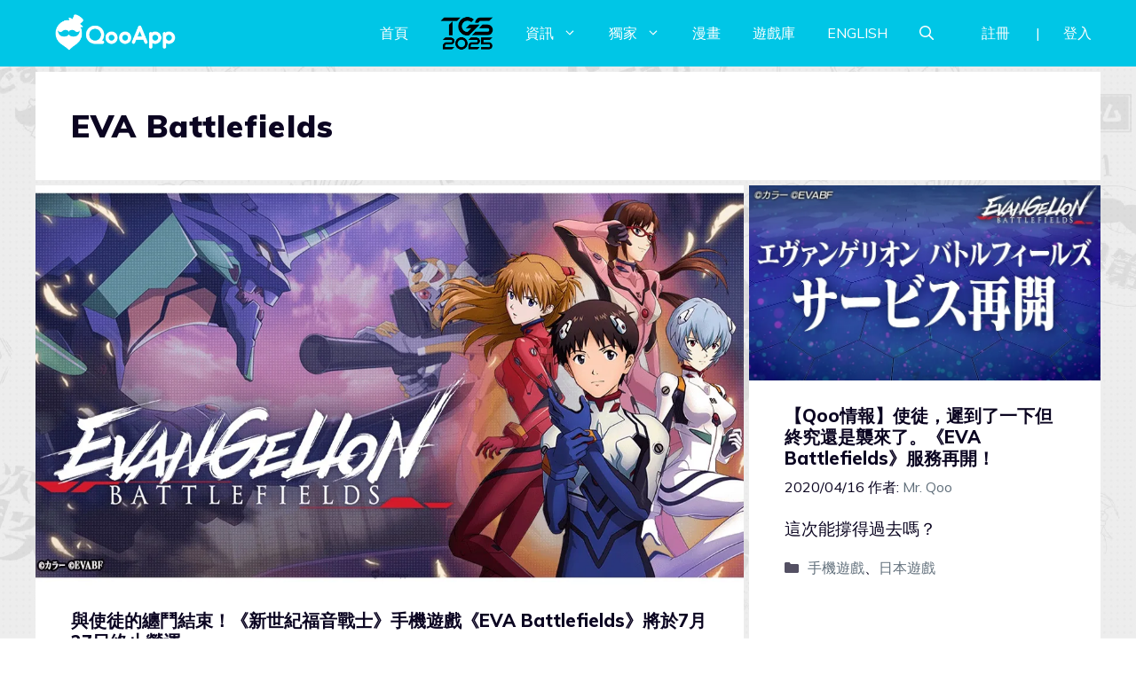

--- FILE ---
content_type: text/html; charset=UTF-8
request_url: https://d27fq2mgp64qlg.cloudfront.net/tag/eva-battlefields
body_size: 134104
content:
<!DOCTYPE html>
<html lang="zh-TW" prefix="og: https://ogp.me/ns#">
<head>
	<meta charset="UTF-8">
	<meta name="viewport" content="width=device-width, initial-scale=1">
<!-- Search Engine Optimization by Rank Math PRO - https://rankmath.com/ -->
<title>EVA Battlefields - QooApp : Anime Game Platform</title>
<meta name="robots" content="follow, index, max-snippet:-1, max-video-preview:-1, max-image-preview:large"/>
<link rel="canonical" href="https://d27fq2mgp64qlg.cloudfront.net/tag/eva-battlefields" />
<meta property="og:locale" content="zh_TW" />
<meta property="og:type" content="article" />
<meta property="og:title" content="EVA Battlefields - QooApp : Anime Game Platform" />
<meta property="og:url" content="https://d27fq2mgp64qlg.cloudfront.net/tag/eva-battlefields" />
<meta property="og:site_name" content="QooApp : Anime Game Platform" />
<meta property="article:publisher" content="https://www.facebook.com/qooapps" />
<meta name="twitter:card" content="summary_large_image" />
<meta name="twitter:title" content="EVA Battlefields - QooApp : Anime Game Platform" />
<meta name="twitter:site" content="@https://twitter.com/QooApp" />
<meta name="twitter:label1" content="文章" />
<meta name="twitter:data1" content="9" />
<script type="application/ld+json" class="rank-math-schema-pro">{"@context":"https://schema.org","@graph":[{"@type":"NewsMediaOrganization","@id":"https://d27fq2mgp64qlg.cloudfront.net/#organization","name":"QooApp : Anime Game Platform","url":"https://d27fq2mgp64qlg.cloudfront.net","sameAs":["https://www.facebook.com/qooapps","https://twitter.com/https://twitter.com/QooApp"],"email":"bd@qoo-app.com","logo":{"@type":"ImageObject","@id":"https://d27fq2mgp64qlg.cloudfront.net/#logo","url":"https://d27fq2mgp64qlg.cloudfront.net/wp-content/uploads/2021/12/cropped-81266972_2935094166525526_2380304956008693760_o.png","contentUrl":"https://d27fq2mgp64qlg.cloudfront.net/wp-content/uploads/2021/12/cropped-81266972_2935094166525526_2380304956008693760_o.png","caption":"QooApp : Anime Game Platform","inLanguage":"zh-TW","width":"512","height":"512"}},{"@type":"WebSite","@id":"https://d27fq2mgp64qlg.cloudfront.net/#website","url":"https://d27fq2mgp64qlg.cloudfront.net","name":"QooApp : Anime Game Platform","publisher":{"@id":"https://d27fq2mgp64qlg.cloudfront.net/#organization"},"inLanguage":"zh-TW"},{"@type":"CollectionPage","@id":"https://d27fq2mgp64qlg.cloudfront.net/tag/eva-battlefields#webpage","url":"https://d27fq2mgp64qlg.cloudfront.net/tag/eva-battlefields","name":"EVA Battlefields - QooApp : Anime Game Platform","isPartOf":{"@id":"https://d27fq2mgp64qlg.cloudfront.net/#website"},"inLanguage":"zh-TW"}]}</script>
<!-- /Rank Math WordPress SEO plugin -->

<link rel='dns-prefetch' href='//v0.wordpress.com' />
<link rel='dns-prefetch' href='//i0.wp.com' />
<link rel='dns-prefetch' href='//c0.wp.com' />
<link href='https://fonts.gstatic.com' crossorigin rel='preconnect' />
<link href='https://fonts.googleapis.com' crossorigin rel='preconnect' />
<link rel="alternate" type="application/rss+xml" title="訂閱《QooApp : Anime Game Platform》&raquo; 資訊提供" href="https://d27fq2mgp64qlg.cloudfront.net/feed" />
<link rel="alternate" type="application/rss+xml" title="訂閱《QooApp : Anime Game Platform》&raquo; 留言的資訊提供" href="https://d27fq2mgp64qlg.cloudfront.net/comments/feed" />
<link rel="alternate" type="application/rss+xml" title="訂閱《QooApp : Anime Game Platform》&raquo; 標籤〈EVA Battlefields〉的資訊提供" href="https://d27fq2mgp64qlg.cloudfront.net/tag/eva-battlefields/feed" />
<script>
window._wpemojiSettings = {"baseUrl":"https:\/\/s.w.org\/images\/core\/emoji\/14.0.0\/72x72\/","ext":".png","svgUrl":"https:\/\/s.w.org\/images\/core\/emoji\/14.0.0\/svg\/","svgExt":".svg","source":{"concatemoji":"https:\/\/d27fq2mgp64qlg.cloudfront.net\/wp-includes\/js\/wp-emoji-release.min.js?ver=6.2.8"}};
/*! This file is auto-generated */
!function(e,a,t){var n,r,o,i=a.createElement("canvas"),p=i.getContext&&i.getContext("2d");function s(e,t){p.clearRect(0,0,i.width,i.height),p.fillText(e,0,0);e=i.toDataURL();return p.clearRect(0,0,i.width,i.height),p.fillText(t,0,0),e===i.toDataURL()}function c(e){var t=a.createElement("script");t.src=e,t.defer=t.type="text/javascript",a.getElementsByTagName("head")[0].appendChild(t)}for(o=Array("flag","emoji"),t.supports={everything:!0,everythingExceptFlag:!0},r=0;r<o.length;r++)t.supports[o[r]]=function(e){if(p&&p.fillText)switch(p.textBaseline="top",p.font="600 32px Arial",e){case"flag":return s("\ud83c\udff3\ufe0f\u200d\u26a7\ufe0f","\ud83c\udff3\ufe0f\u200b\u26a7\ufe0f")?!1:!s("\ud83c\uddfa\ud83c\uddf3","\ud83c\uddfa\u200b\ud83c\uddf3")&&!s("\ud83c\udff4\udb40\udc67\udb40\udc62\udb40\udc65\udb40\udc6e\udb40\udc67\udb40\udc7f","\ud83c\udff4\u200b\udb40\udc67\u200b\udb40\udc62\u200b\udb40\udc65\u200b\udb40\udc6e\u200b\udb40\udc67\u200b\udb40\udc7f");case"emoji":return!s("\ud83e\udef1\ud83c\udffb\u200d\ud83e\udef2\ud83c\udfff","\ud83e\udef1\ud83c\udffb\u200b\ud83e\udef2\ud83c\udfff")}return!1}(o[r]),t.supports.everything=t.supports.everything&&t.supports[o[r]],"flag"!==o[r]&&(t.supports.everythingExceptFlag=t.supports.everythingExceptFlag&&t.supports[o[r]]);t.supports.everythingExceptFlag=t.supports.everythingExceptFlag&&!t.supports.flag,t.DOMReady=!1,t.readyCallback=function(){t.DOMReady=!0},t.supports.everything||(n=function(){t.readyCallback()},a.addEventListener?(a.addEventListener("DOMContentLoaded",n,!1),e.addEventListener("load",n,!1)):(e.attachEvent("onload",n),a.attachEvent("onreadystatechange",function(){"complete"===a.readyState&&t.readyCallback()})),(e=t.source||{}).concatemoji?c(e.concatemoji):e.wpemoji&&e.twemoji&&(c(e.twemoji),c(e.wpemoji)))}(window,document,window._wpemojiSettings);
</script>
<!-- d27fq2mgp64qlg.cloudfront.net is managing ads with Advanced Ads 2.0.9 – https://wpadvancedads.com/ --><script id="advads-ready">
			window.advanced_ads_ready=function(e,a){a=a||"complete";var d=function(e){return"interactive"===a?"loading"!==e:"complete"===e};d(document.readyState)?e():document.addEventListener("readystatechange",(function(a){d(a.target.readyState)&&e()}),{once:"interactive"===a})},window.advanced_ads_ready_queue=window.advanced_ads_ready_queue||[];		</script>
		<style>
img.wp-smiley,
img.emoji {
	display: inline !important;
	border: none !important;
	box-shadow: none !important;
	height: 1em !important;
	width: 1em !important;
	margin: 0 0.07em !important;
	vertical-align: -0.1em !important;
	background: none !important;
	padding: 0 !important;
}
</style>
	<link rel='stylesheet' id='wp-block-library-css' href='https://c0.wp.com/c/6.2.8/wp-includes/css/dist/block-library/style.min.css' media='all' />
<style id='wp-block-library-inline-css'>
.has-text-align-justify{text-align:justify;}
</style>
<link rel='stylesheet' id='mediaelement-css' href='https://c0.wp.com/c/6.2.8/wp-includes/js/mediaelement/mediaelementplayer-legacy.min.css' media='all' />
<link rel='stylesheet' id='wp-mediaelement-css' href='https://c0.wp.com/c/6.2.8/wp-includes/js/mediaelement/wp-mediaelement.min.css' media='all' />
<style id='rank-math-toc-block-style-inline-css'>
.wp-block-rank-math-toc-block nav ol{counter-reset:item}.wp-block-rank-math-toc-block nav ol li{display:block}.wp-block-rank-math-toc-block nav ol li:before{content:counters(item, ".") ". ";counter-increment:item}

</style>
<link rel='stylesheet' id='classic-theme-styles-css' href='https://c0.wp.com/c/6.2.8/wp-includes/css/classic-themes.min.css' media='all' />
<style id='global-styles-inline-css'>
body{--wp--preset--color--black: #000000;--wp--preset--color--cyan-bluish-gray: #abb8c3;--wp--preset--color--white: #ffffff;--wp--preset--color--pale-pink: #f78da7;--wp--preset--color--vivid-red: #cf2e2e;--wp--preset--color--luminous-vivid-orange: #ff6900;--wp--preset--color--luminous-vivid-amber: #fcb900;--wp--preset--color--light-green-cyan: #7bdcb5;--wp--preset--color--vivid-green-cyan: #00d084;--wp--preset--color--pale-cyan-blue: #8ed1fc;--wp--preset--color--vivid-cyan-blue: #0693e3;--wp--preset--color--vivid-purple: #9b51e0;--wp--preset--color--contrast: var(--contrast);--wp--preset--color--contrast-2: var(--contrast-2);--wp--preset--color--contrast-3: var(--contrast-3);--wp--preset--color--base: var(--base);--wp--preset--color--base-2: var(--base-2);--wp--preset--color--base-3: var(--base-3);--wp--preset--color--accent: var(--accent);--wp--preset--gradient--vivid-cyan-blue-to-vivid-purple: linear-gradient(135deg,rgba(6,147,227,1) 0%,rgb(155,81,224) 100%);--wp--preset--gradient--light-green-cyan-to-vivid-green-cyan: linear-gradient(135deg,rgb(122,220,180) 0%,rgb(0,208,130) 100%);--wp--preset--gradient--luminous-vivid-amber-to-luminous-vivid-orange: linear-gradient(135deg,rgba(252,185,0,1) 0%,rgba(255,105,0,1) 100%);--wp--preset--gradient--luminous-vivid-orange-to-vivid-red: linear-gradient(135deg,rgba(255,105,0,1) 0%,rgb(207,46,46) 100%);--wp--preset--gradient--very-light-gray-to-cyan-bluish-gray: linear-gradient(135deg,rgb(238,238,238) 0%,rgb(169,184,195) 100%);--wp--preset--gradient--cool-to-warm-spectrum: linear-gradient(135deg,rgb(74,234,220) 0%,rgb(151,120,209) 20%,rgb(207,42,186) 40%,rgb(238,44,130) 60%,rgb(251,105,98) 80%,rgb(254,248,76) 100%);--wp--preset--gradient--blush-light-purple: linear-gradient(135deg,rgb(255,206,236) 0%,rgb(152,150,240) 100%);--wp--preset--gradient--blush-bordeaux: linear-gradient(135deg,rgb(254,205,165) 0%,rgb(254,45,45) 50%,rgb(107,0,62) 100%);--wp--preset--gradient--luminous-dusk: linear-gradient(135deg,rgb(255,203,112) 0%,rgb(199,81,192) 50%,rgb(65,88,208) 100%);--wp--preset--gradient--pale-ocean: linear-gradient(135deg,rgb(255,245,203) 0%,rgb(182,227,212) 50%,rgb(51,167,181) 100%);--wp--preset--gradient--electric-grass: linear-gradient(135deg,rgb(202,248,128) 0%,rgb(113,206,126) 100%);--wp--preset--gradient--midnight: linear-gradient(135deg,rgb(2,3,129) 0%,rgb(40,116,252) 100%);--wp--preset--duotone--dark-grayscale: url('#wp-duotone-dark-grayscale');--wp--preset--duotone--grayscale: url('#wp-duotone-grayscale');--wp--preset--duotone--purple-yellow: url('#wp-duotone-purple-yellow');--wp--preset--duotone--blue-red: url('#wp-duotone-blue-red');--wp--preset--duotone--midnight: url('#wp-duotone-midnight');--wp--preset--duotone--magenta-yellow: url('#wp-duotone-magenta-yellow');--wp--preset--duotone--purple-green: url('#wp-duotone-purple-green');--wp--preset--duotone--blue-orange: url('#wp-duotone-blue-orange');--wp--preset--font-size--small: 13px;--wp--preset--font-size--medium: 20px;--wp--preset--font-size--large: 36px;--wp--preset--font-size--x-large: 42px;--wp--preset--spacing--20: 0.44rem;--wp--preset--spacing--30: 0.67rem;--wp--preset--spacing--40: 1rem;--wp--preset--spacing--50: 1.5rem;--wp--preset--spacing--60: 2.25rem;--wp--preset--spacing--70: 3.38rem;--wp--preset--spacing--80: 5.06rem;--wp--preset--shadow--natural: 6px 6px 9px rgba(0, 0, 0, 0.2);--wp--preset--shadow--deep: 12px 12px 50px rgba(0, 0, 0, 0.4);--wp--preset--shadow--sharp: 6px 6px 0px rgba(0, 0, 0, 0.2);--wp--preset--shadow--outlined: 6px 6px 0px -3px rgba(255, 255, 255, 1), 6px 6px rgba(0, 0, 0, 1);--wp--preset--shadow--crisp: 6px 6px 0px rgba(0, 0, 0, 1);}:where(.is-layout-flex){gap: 0.5em;}body .is-layout-flow > .alignleft{float: left;margin-inline-start: 0;margin-inline-end: 2em;}body .is-layout-flow > .alignright{float: right;margin-inline-start: 2em;margin-inline-end: 0;}body .is-layout-flow > .aligncenter{margin-left: auto !important;margin-right: auto !important;}body .is-layout-constrained > .alignleft{float: left;margin-inline-start: 0;margin-inline-end: 2em;}body .is-layout-constrained > .alignright{float: right;margin-inline-start: 2em;margin-inline-end: 0;}body .is-layout-constrained > .aligncenter{margin-left: auto !important;margin-right: auto !important;}body .is-layout-constrained > :where(:not(.alignleft):not(.alignright):not(.alignfull)){max-width: var(--wp--style--global--content-size);margin-left: auto !important;margin-right: auto !important;}body .is-layout-constrained > .alignwide{max-width: var(--wp--style--global--wide-size);}body .is-layout-flex{display: flex;}body .is-layout-flex{flex-wrap: wrap;align-items: center;}body .is-layout-flex > *{margin: 0;}:where(.wp-block-columns.is-layout-flex){gap: 2em;}.has-black-color{color: var(--wp--preset--color--black) !important;}.has-cyan-bluish-gray-color{color: var(--wp--preset--color--cyan-bluish-gray) !important;}.has-white-color{color: var(--wp--preset--color--white) !important;}.has-pale-pink-color{color: var(--wp--preset--color--pale-pink) !important;}.has-vivid-red-color{color: var(--wp--preset--color--vivid-red) !important;}.has-luminous-vivid-orange-color{color: var(--wp--preset--color--luminous-vivid-orange) !important;}.has-luminous-vivid-amber-color{color: var(--wp--preset--color--luminous-vivid-amber) !important;}.has-light-green-cyan-color{color: var(--wp--preset--color--light-green-cyan) !important;}.has-vivid-green-cyan-color{color: var(--wp--preset--color--vivid-green-cyan) !important;}.has-pale-cyan-blue-color{color: var(--wp--preset--color--pale-cyan-blue) !important;}.has-vivid-cyan-blue-color{color: var(--wp--preset--color--vivid-cyan-blue) !important;}.has-vivid-purple-color{color: var(--wp--preset--color--vivid-purple) !important;}.has-black-background-color{background-color: var(--wp--preset--color--black) !important;}.has-cyan-bluish-gray-background-color{background-color: var(--wp--preset--color--cyan-bluish-gray) !important;}.has-white-background-color{background-color: var(--wp--preset--color--white) !important;}.has-pale-pink-background-color{background-color: var(--wp--preset--color--pale-pink) !important;}.has-vivid-red-background-color{background-color: var(--wp--preset--color--vivid-red) !important;}.has-luminous-vivid-orange-background-color{background-color: var(--wp--preset--color--luminous-vivid-orange) !important;}.has-luminous-vivid-amber-background-color{background-color: var(--wp--preset--color--luminous-vivid-amber) !important;}.has-light-green-cyan-background-color{background-color: var(--wp--preset--color--light-green-cyan) !important;}.has-vivid-green-cyan-background-color{background-color: var(--wp--preset--color--vivid-green-cyan) !important;}.has-pale-cyan-blue-background-color{background-color: var(--wp--preset--color--pale-cyan-blue) !important;}.has-vivid-cyan-blue-background-color{background-color: var(--wp--preset--color--vivid-cyan-blue) !important;}.has-vivid-purple-background-color{background-color: var(--wp--preset--color--vivid-purple) !important;}.has-black-border-color{border-color: var(--wp--preset--color--black) !important;}.has-cyan-bluish-gray-border-color{border-color: var(--wp--preset--color--cyan-bluish-gray) !important;}.has-white-border-color{border-color: var(--wp--preset--color--white) !important;}.has-pale-pink-border-color{border-color: var(--wp--preset--color--pale-pink) !important;}.has-vivid-red-border-color{border-color: var(--wp--preset--color--vivid-red) !important;}.has-luminous-vivid-orange-border-color{border-color: var(--wp--preset--color--luminous-vivid-orange) !important;}.has-luminous-vivid-amber-border-color{border-color: var(--wp--preset--color--luminous-vivid-amber) !important;}.has-light-green-cyan-border-color{border-color: var(--wp--preset--color--light-green-cyan) !important;}.has-vivid-green-cyan-border-color{border-color: var(--wp--preset--color--vivid-green-cyan) !important;}.has-pale-cyan-blue-border-color{border-color: var(--wp--preset--color--pale-cyan-blue) !important;}.has-vivid-cyan-blue-border-color{border-color: var(--wp--preset--color--vivid-cyan-blue) !important;}.has-vivid-purple-border-color{border-color: var(--wp--preset--color--vivid-purple) !important;}.has-vivid-cyan-blue-to-vivid-purple-gradient-background{background: var(--wp--preset--gradient--vivid-cyan-blue-to-vivid-purple) !important;}.has-light-green-cyan-to-vivid-green-cyan-gradient-background{background: var(--wp--preset--gradient--light-green-cyan-to-vivid-green-cyan) !important;}.has-luminous-vivid-amber-to-luminous-vivid-orange-gradient-background{background: var(--wp--preset--gradient--luminous-vivid-amber-to-luminous-vivid-orange) !important;}.has-luminous-vivid-orange-to-vivid-red-gradient-background{background: var(--wp--preset--gradient--luminous-vivid-orange-to-vivid-red) !important;}.has-very-light-gray-to-cyan-bluish-gray-gradient-background{background: var(--wp--preset--gradient--very-light-gray-to-cyan-bluish-gray) !important;}.has-cool-to-warm-spectrum-gradient-background{background: var(--wp--preset--gradient--cool-to-warm-spectrum) !important;}.has-blush-light-purple-gradient-background{background: var(--wp--preset--gradient--blush-light-purple) !important;}.has-blush-bordeaux-gradient-background{background: var(--wp--preset--gradient--blush-bordeaux) !important;}.has-luminous-dusk-gradient-background{background: var(--wp--preset--gradient--luminous-dusk) !important;}.has-pale-ocean-gradient-background{background: var(--wp--preset--gradient--pale-ocean) !important;}.has-electric-grass-gradient-background{background: var(--wp--preset--gradient--electric-grass) !important;}.has-midnight-gradient-background{background: var(--wp--preset--gradient--midnight) !important;}.has-small-font-size{font-size: var(--wp--preset--font-size--small) !important;}.has-medium-font-size{font-size: var(--wp--preset--font-size--medium) !important;}.has-large-font-size{font-size: var(--wp--preset--font-size--large) !important;}.has-x-large-font-size{font-size: var(--wp--preset--font-size--x-large) !important;}
.wp-block-navigation a:where(:not(.wp-element-button)){color: inherit;}
:where(.wp-block-columns.is-layout-flex){gap: 2em;}
.wp-block-pullquote{font-size: 1.5em;line-height: 1.6;}
</style>
<link rel='stylesheet' id='crp-style-grid-css' href='https://d27fq2mgp64qlg.cloudfront.net/wp-content/plugins/contextual-related-posts/css/grid.min.css?ver=3.3.0' media='all' />
<style id='crp-style-grid-inline-css'>

			.crp_related.crp-grid ul li a.crp_link {
				grid-template-rows: 200px auto;
			}
			.crp_related.crp-grid ul {
				grid-template-columns: repeat(auto-fill, minmax(200px, 1fr));
			}
			
</style>
<link rel='stylesheet' id='gn-frontend-gnfollow-style-css' href='https://d27fq2mgp64qlg.cloudfront.net/wp-content/plugins/gn-publisher/assets/css/gn-frontend-gnfollow.min.css?ver=1.5.22' media='all' />
<link rel='stylesheet' id='mihdan-lite-youtube-embed-css' href='https://d27fq2mgp64qlg.cloudfront.net/wp-content/plugins/mihdan-lite-youtube-embed/assets/dist/css/frontend.css?ver=1.8.0.3' media='all' />
<link rel='stylesheet' id='qooapp-extends-css' href='https://d27fq2mgp64qlg.cloudfront.net/wp-content/plugins/qooapp-extends/assets/css/qooapp-extends.min.css?v=63c366&#038;ver=6.2.8' media='all' />
<link rel='stylesheet' id='generate-style-css' href='https://d27fq2mgp64qlg.cloudfront.net/wp-content/themes/generatepress/assets/css/main.min.css?ver=3.5.1' media='all' />
<style id='generate-style-inline-css'>
#nav-below {display:none;}.no-featured-image-padding .post-image {margin-left:-40px;margin-right:-40px;}.post-image-above-header .no-featured-image-padding .inside-article .post-image {margin-top:-40px;}@media (max-width:768px){.no-featured-image-padding .post-image {margin-left:-25px;margin-right:-25px;}.post-image-above-header .no-featured-image-padding .inside-article .post-image {margin-top:-0px;}}
.generate-columns {margin-bottom: 6px;padding-left: 6px;}.generate-columns-container {margin-left: -6px;}.page-header {margin-bottom: 6px;margin-left: 6px}.generate-columns-container > .paging-navigation {margin-left: 6px;}
body{background-color:var(--base-3);color:var(--contrast);}a{color:var(--contrast-3);}a:hover, a:focus, a:active{color:var(--accent);}.wp-block-group__inner-container{max-width:1200px;margin-left:auto;margin-right:auto;}@media (max-width: 500px) and (min-width: 851px){.inside-header{display:flex;flex-direction:column;align-items:center;}.site-logo, .site-branding{margin-bottom:1.5em;}#site-navigation{margin:0 auto;}.header-widget{margin-top:1.5em;}}.site-header .header-image{width:180px;}.generate-back-to-top{font-size:20px;border-radius:3px;position:fixed;bottom:30px;right:30px;line-height:40px;width:40px;text-align:center;z-index:10;transition:opacity 300ms ease-in-out;opacity:0.1;transform:translateY(1000px);}.generate-back-to-top__show{opacity:1;transform:translateY(0);}.navigation-search{position:absolute;left:-99999px;pointer-events:none;visibility:hidden;z-index:20;width:100%;top:0;transition:opacity 100ms ease-in-out;opacity:0;}.navigation-search.nav-search-active{left:0;right:0;pointer-events:auto;visibility:visible;opacity:1;}.navigation-search input[type="search"]{outline:0;border:0;vertical-align:bottom;line-height:1;opacity:0.9;width:100%;z-index:20;border-radius:0;-webkit-appearance:none;height:60px;}.navigation-search input::-ms-clear{display:none;width:0;height:0;}.navigation-search input::-ms-reveal{display:none;width:0;height:0;}.navigation-search input::-webkit-search-decoration, .navigation-search input::-webkit-search-cancel-button, .navigation-search input::-webkit-search-results-button, .navigation-search input::-webkit-search-results-decoration{display:none;}.gen-sidebar-nav .navigation-search{top:auto;bottom:0;}:root{--contrast:#0b0521;--contrast-2:#383f49;--contrast-3:#62707c;--base:#526e7c;--base-2:#f7f8f9;--base-3:#ffffff;--accent:#ff3366;}:root .has-contrast-color{color:var(--contrast);}:root .has-contrast-background-color{background-color:var(--contrast);}:root .has-contrast-2-color{color:var(--contrast-2);}:root .has-contrast-2-background-color{background-color:var(--contrast-2);}:root .has-contrast-3-color{color:var(--contrast-3);}:root .has-contrast-3-background-color{background-color:var(--contrast-3);}:root .has-base-color{color:var(--base);}:root .has-base-background-color{background-color:var(--base);}:root .has-base-2-color{color:var(--base-2);}:root .has-base-2-background-color{background-color:var(--base-2);}:root .has-base-3-color{color:var(--base-3);}:root .has-base-3-background-color{background-color:var(--base-3);}:root .has-accent-color{color:var(--accent);}:root .has-accent-background-color{background-color:var(--accent);}body, button, input, select, textarea{font-family:Muli, sans-serif;font-weight:400;font-size:19px;}body{line-height:1.7;}@media (max-width:768px){body, button, input, select, textarea{font-size:16px;}}.main-title{font-size:34px;}.site-description{font-size:12px;}.main-navigation a, .main-navigation .menu-toggle, .main-navigation .menu-bar-items{text-transform:uppercase;font-size:16px;}@media (max-width:768px){.main-navigation a, .main-navigation .menu-toggle, .main-navigation .menu-bar-items{font-size:18px;letter-spacing:1.04px;line-height:1;}}.widget-title{font-size:16px;}button:not(.menu-toggle),html input[type="button"],input[type="reset"],input[type="submit"],.button,.wp-block-button .wp-block-button__link{font-weight:600;}h2.entry-title{font-size:20px;line-height:1.2;}.site-info{font-size:15px;}h1{font-weight:900;font-size:35px;letter-spacing:1.04px;line-height:1.2;margin-bottom:0px;}@media (max-width: 1024px){h1{font-size:35px;}}@media (max-width:768px){h1{font-size:28px;}}h2{font-weight:800;font-size:30px;line-height:1.3;}@media (max-width: 1024px){h2{font-size:25px;}}@media (max-width:768px){h2{font-size:20px;letter-spacing:0px;}}h3{font-weight:600;font-size:30px;}@media (max-width: 1024px){h3{font-size:25px;}}@media (max-width:768px){h3{font-size:20px;}}h4{font-weight:600;font-size:20px;}@media (max-width:768px){h4{font-size:18px;}}h5{font-weight:600;font-size:20px;}@media (max-width:768px){h5{font-size:18px;}}h6{font-weight:600;font-size:20px;}@media (max-width:768px){h6{font-size:18px;}}.top-bar{background-color:#636363;color:#ffffff;}.top-bar a{color:#ffffff;}.top-bar a:hover{color:#303030;}.site-header{background-color:#00c6e6;color:var(--contrast);}.site-header a{color:var(--contrast-3);}.main-title a,.main-title a:hover{color:#ffffff;}.site-description{color:var(--contrast);}.mobile-menu-control-wrapper .menu-toggle,.mobile-menu-control-wrapper .menu-toggle:hover,.mobile-menu-control-wrapper .menu-toggle:focus,.has-inline-mobile-toggle #site-navigation.toggled{background-color:rgba(0, 0, 0, 0.02);}.main-navigation,.main-navigation ul ul{background-color:#00c6e6;}.main-navigation .main-nav ul li a, .main-navigation .menu-toggle, .main-navigation .menu-bar-items{color:#ffffff;}.main-navigation .main-nav ul li:not([class*="current-menu-"]):hover > a, .main-navigation .main-nav ul li:not([class*="current-menu-"]):focus > a, .main-navigation .main-nav ul li.sfHover:not([class*="current-menu-"]) > a, .main-navigation .menu-bar-item:hover > a, .main-navigation .menu-bar-item.sfHover > a{color:#ffffff;background-color:#00c6e6;}button.menu-toggle:hover,button.menu-toggle:focus{color:#ffffff;}.main-navigation .main-nav ul li[class*="current-menu-"] > a{color:#ffffff;background-color:#00c6e6;}.navigation-search input[type="search"],.navigation-search input[type="search"]:active, .navigation-search input[type="search"]:focus, .main-navigation .main-nav ul li.search-item.active > a, .main-navigation .menu-bar-items .search-item.active > a{color:var(--contrast-2);background-color:#FFFFFF;opacity:1;}.main-navigation ul ul{background-color:var(--contrast-2);}.main-navigation .main-nav ul ul li a{color:var(--base-3);}.main-navigation .main-nav ul ul li:not([class*="current-menu-"]):hover > a,.main-navigation .main-nav ul ul li:not([class*="current-menu-"]):focus > a, .main-navigation .main-nav ul ul li.sfHover:not([class*="current-menu-"]) > a{color:var(--base-3);background-color:var(--contrast-2);}.main-navigation .main-nav ul ul li[class*="current-menu-"] > a{color:var(--contrast-3);background-color:var(--contrast-2);}.separate-containers .inside-article, .separate-containers .comments-area, .separate-containers .page-header, .one-container .container, .separate-containers .paging-navigation, .inside-page-header{background-color:var(--base-3);}.inside-article a,.paging-navigation a,.comments-area a,.page-header a{color:#00c6e6;}.entry-title a{color:var(--contrast);}.entry-title a:hover{color:var(--contrast);}.entry-meta{color:var(--contrast);}.entry-meta a{color:var(--contrast-3);}.entry-meta a:hover{color:var(--accent);}h2{color:var(--contrast);}.sidebar .widget{background-color:#ffffff;}.sidebar .widget .widget-title{color:#000000;}.footer-widgets{color:var(--base-3);background-color:var(--accent);}.footer-widgets a{color:var(--base-3);}.footer-widgets .widget-title{color:var(--base-3);}.site-info{color:var(--base-3);background-color:var(--contrast);}.site-info a{color:var(--base-3);}.site-info a:hover{color:var(--contrast-3);}.footer-bar .widget_nav_menu .current-menu-item a{color:var(--contrast-3);}input[type="text"],input[type="email"],input[type="url"],input[type="password"],input[type="search"],input[type="tel"],input[type="number"],textarea,select{color:#666666;background-color:#fafafa;border-color:#cccccc;}input[type="text"]:focus,input[type="email"]:focus,input[type="url"]:focus,input[type="password"]:focus,input[type="search"]:focus,input[type="tel"]:focus,input[type="number"]:focus,textarea:focus,select:focus{color:#666666;background-color:#ffffff;border-color:#bfbfbf;}button,html input[type="button"],input[type="reset"],input[type="submit"],a.button,a.wp-block-button__link:not(.has-background){color:var(--base-3);background-color:var(--contrast);}button:hover,html input[type="button"]:hover,input[type="reset"]:hover,input[type="submit"]:hover,a.button:hover,button:focus,html input[type="button"]:focus,input[type="reset"]:focus,input[type="submit"]:focus,a.button:focus,a.wp-block-button__link:not(.has-background):active,a.wp-block-button__link:not(.has-background):focus,a.wp-block-button__link:not(.has-background):hover{color:var(--base-3);background-color:var(--contrast-3);}a.generate-back-to-top{background-color:rgba( 0,0,0,0.4 );color:#ffffff;}a.generate-back-to-top:hover,a.generate-back-to-top:focus{background-color:rgba( 0,0,0,0.6 );color:#ffffff;}:root{--gp-search-modal-bg-color:var(--base-3);--gp-search-modal-text-color:var(--contrast);--gp-search-modal-overlay-bg-color:rgba(0,0,0,0.2);}@media (max-width: 850px){.main-navigation .menu-bar-item:hover > a, .main-navigation .menu-bar-item.sfHover > a{background:none;color:#ffffff;}}.inside-top-bar.grid-container{max-width:1280px;}.inside-header.grid-container{max-width:1280px;}.site-main .wp-block-group__inner-container{padding:40px;}.separate-containers .paging-navigation{padding-top:20px;padding-bottom:20px;}.entry-content .alignwide, body:not(.no-sidebar) .entry-content .alignfull{margin-left:-40px;width:calc(100% + 80px);max-width:calc(100% + 80px);}.sidebar .widget, .page-header, .widget-area .main-navigation, .site-main > *{margin-bottom:6px;}.separate-containers .site-main{margin:6px;}.both-right .inside-left-sidebar,.both-left .inside-left-sidebar{margin-right:3px;}.both-right .inside-right-sidebar,.both-left .inside-right-sidebar{margin-left:3px;}.separate-containers .featured-image{margin-top:6px;}.separate-containers .inside-right-sidebar, .separate-containers .inside-left-sidebar{margin-top:6px;margin-bottom:6px;}.main-navigation .main-nav ul li a,.menu-toggle,.main-navigation .menu-bar-item > a{padding-left:18px;padding-right:18px;line-height:20px;}.main-navigation .main-nav ul ul li a{padding:10px 18px 10px 18px;}.main-navigation ul ul{width:201px;}.navigation-search input[type="search"]{height:20px;}.rtl .menu-item-has-children .dropdown-menu-toggle{padding-left:18px;}.menu-item-has-children .dropdown-menu-toggle{padding-right:18px;}.rtl .main-navigation .main-nav ul li.menu-item-has-children > a{padding-right:18px;}.widget-area .widget{padding:40px 25px 25px 25px;}.footer-widgets-container{padding:60px 40px 60px 40px;}.footer-widgets-container.grid-container{max-width:1280px;}.inside-site-info{padding:20px;}.inside-site-info.grid-container{max-width:1240px;}@media (max-width:768px){.separate-containers .inside-article, .separate-containers .comments-area, .separate-containers .page-header, .separate-containers .paging-navigation, .one-container .site-content, .inside-page-header{padding:0px 25px 50px 25px;}.site-main .wp-block-group__inner-container{padding:0px 25px 50px 25px;}.inside-header{padding-top:0px;padding-right:5px;padding-bottom:0px;padding-left:25px;}.footer-widgets-container{padding-right:25px;padding-left:25px;}.inside-site-info{padding-right:10px;padding-left:10px;}.entry-content .alignwide, body:not(.no-sidebar) .entry-content .alignfull{margin-left:-25px;width:calc(100% + 50px);max-width:calc(100% + 50px);}.one-container .site-main .paging-navigation{margin-bottom:6px;}}/* End cached CSS */.is-right-sidebar{width:25%;}.is-left-sidebar{width:25%;}.site-content .content-area{width:100%;}@media (max-width: 850px){.main-navigation .menu-toggle,.sidebar-nav-mobile:not(#sticky-placeholder){display:block;}.main-navigation ul,.gen-sidebar-nav,.main-navigation:not(.slideout-navigation):not(.toggled) .main-nav > ul,.has-inline-mobile-toggle #site-navigation .inside-navigation > *:not(.navigation-search):not(.main-nav){display:none;}.nav-align-right .inside-navigation,.nav-align-center .inside-navigation{justify-content:space-between;}.has-inline-mobile-toggle .mobile-menu-control-wrapper{display:flex;flex-wrap:wrap;}.has-inline-mobile-toggle .inside-header{flex-direction:row;text-align:left;flex-wrap:wrap;}.has-inline-mobile-toggle .header-widget,.has-inline-mobile-toggle #site-navigation{flex-basis:100%;}.nav-float-left .has-inline-mobile-toggle #site-navigation{order:10;}}
.elementor-template-full-width .site-content{display:block;}
body{background-image:url('https://d27fq2mgp64qlg.cloudfront.net/wp-content/uploads/2023/09/background-for-webside-repeat-use.jpg');background-size:contain;background-attachment:fixed;}
@media (max-width: 850px){.main-navigation .menu-toggle,.main-navigation .mobile-bar-items a,.main-navigation .menu-bar-item > a{padding-left:12px;padding-right:12px;}.main-navigation .main-nav ul li a,.main-navigation .menu-toggle,.main-navigation .mobile-bar-items a,.main-navigation .menu-bar-item > a{line-height:52px;}.main-navigation .site-logo.navigation-logo img, .mobile-header-navigation .site-logo.mobile-header-logo img, .navigation-search input[type="search"]{height:52px;}}.post-image:not(:first-child), .page-content:not(:first-child), .entry-content:not(:first-child), .entry-summary:not(:first-child), footer.entry-meta{margin-top:1em;}.post-image-above-header .inside-article div.featured-image, .post-image-above-header .inside-article div.post-image{margin-bottom:1em;}.main-navigation.slideout-navigation .main-nav > ul > li > a{line-height:51px;}
</style>
<link rel='stylesheet' id='generate-google-fonts-css' href='https://fonts.googleapis.com/css?family=Muli%3A300%2C300italic%2Cregular%2C600%2C600italic%2C800%2C800italic%2C900&#038;display=auto&#038;ver=3.5.1' media='all' />
<link rel='stylesheet' id='generate-blog-css' href='https://d27fq2mgp64qlg.cloudfront.net/wp-content/plugins/gp-premium/blog/functions/css/style.min.css?ver=2.5.2' media='all' />
<link rel='stylesheet' id='generate-offside-css' href='https://d27fq2mgp64qlg.cloudfront.net/wp-content/plugins/gp-premium/menu-plus/functions/css/offside.min.css?ver=2.5.2' media='all' />
<style id='generate-offside-inline-css'>
:root{--gp-slideout-width:265px;}.slideout-navigation.main-navigation{background-color:#00c6e6;}.slideout-navigation.main-navigation .main-nav ul li a{color:var(--base-3);}.slideout-navigation.main-navigation ul ul{background-color:#00c6e6;}.slideout-navigation.main-navigation .main-nav ul ul li a{color:var(--base-3);}.slideout-navigation.main-navigation .main-nav ul li:not([class*="current-menu-"]):hover > a, .slideout-navigation.main-navigation .main-nav ul li:not([class*="current-menu-"]):focus > a, .slideout-navigation.main-navigation .main-nav ul li.sfHover:not([class*="current-menu-"]) > a{color:var(--base-3);background-color:#00c6e6;}.slideout-navigation.main-navigation .main-nav ul ul li:not([class*="current-menu-"]):hover > a, .slideout-navigation.main-navigation .main-nav ul ul li:not([class*="current-menu-"]):focus > a, .slideout-navigation.main-navigation .main-nav ul ul li.sfHover:not([class*="current-menu-"]) > a{color:var(--base-3);background-color:var(--contrast-3);}.slideout-navigation.main-navigation .main-nav ul li[class*="current-menu-"] > a{color:var(--base-3);background-color:#00c6e6;}.slideout-navigation.main-navigation .main-nav ul ul li[class*="current-menu-"] > a{color:var(--base-3);background-color:#00c6e6;}.slideout-navigation, .slideout-navigation a{color:var(--base-3);}.slideout-navigation button.slideout-exit{color:var(--base-3);padding-left:18px;padding-right:18px;}.slide-opened nav.toggled .menu-toggle:before{display:none;}@media (max-width: 850px){.menu-bar-item.slideout-toggle{display:none;}}
.slideout-navigation.main-navigation .main-nav ul li a{font-weight:500;text-transform:uppercase;}@media (max-width:768px){.slideout-navigation.main-navigation .main-nav ul li a{font-size:16px;}}
</style>
<link rel='stylesheet' id='generate-navigation-branding-css' href='https://d27fq2mgp64qlg.cloudfront.net/wp-content/plugins/gp-premium/menu-plus/functions/css/navigation-branding-flex.min.css?ver=2.5.2' media='all' />
<style id='generate-navigation-branding-inline-css'>
.main-navigation.has-branding.grid-container .navigation-branding, .main-navigation.has-branding:not(.grid-container) .inside-navigation:not(.grid-container) .navigation-branding{margin-left:10px;}.main-navigation .sticky-navigation-logo, .main-navigation.navigation-stick .site-logo:not(.mobile-header-logo){display:none;}.main-navigation.navigation-stick .sticky-navigation-logo{display:block;}.navigation-branding img, .site-logo.mobile-header-logo img{height:20px;width:auto;}.navigation-branding .main-title{line-height:20px;}@media (max-width: 1210px){#site-navigation .navigation-branding, #sticky-navigation .navigation-branding{margin-left:10px;}}@media (max-width: 850px){.main-navigation.has-branding.nav-align-center .menu-bar-items, .main-navigation.has-sticky-branding.navigation-stick.nav-align-center .menu-bar-items{margin-left:auto;}.navigation-branding{margin-right:auto;margin-left:10px;}.navigation-branding .main-title, .mobile-header-navigation .site-logo{margin-left:10px;}.navigation-branding img, .site-logo.mobile-header-logo{height:52px;}.navigation-branding .main-title{line-height:52px;}}
</style>
<link rel='stylesheet' id='elementor-frontend-css' href='https://d27fq2mgp64qlg.cloudfront.net/wp-content/plugins/elementor/assets/css/frontend-lite.min.css?ver=3.20.3' media='all' />
<link rel='stylesheet' id='eael-general-css' href='https://d27fq2mgp64qlg.cloudfront.net/wp-content/plugins/essential-addons-for-elementor-lite/assets/front-end/css/view/general.min.css?ver=6.1.12' media='all' />
<link rel='stylesheet' id='jetpack_css-css' href='https://c0.wp.com/p/jetpack/10.9.3/css/jetpack.css' media='all' />
<script src='https://c0.wp.com/c/6.2.8/wp-includes/js/jquery/jquery.min.js' id='jquery-core-js'></script>
<script src='https://c0.wp.com/c/6.2.8/wp-includes/js/jquery/jquery-migrate.min.js' id='jquery-migrate-js'></script>
<script id='advanced-ads-advanced-js-js-extra'>
var advads_options = {"blog_id":"1","privacy":{"consent-method":"","custom-cookie-name":"","custom-cookie-value":"","enabled":false,"state":"not_needed"}};
</script>
<script src='https://d27fq2mgp64qlg.cloudfront.net/wp-content/plugins/advanced-ads/public/assets/js/advanced.min.js?ver=2.0.9' id='advanced-ads-advanced-js-js'></script>
<link rel="https://api.w.org/" href="https://d27fq2mgp64qlg.cloudfront.net/wp-json/" /><link rel="alternate" type="application/json" href="https://d27fq2mgp64qlg.cloudfront.net/wp-json/wp/v2/tags/26900" /><link rel="EditURI" type="application/rsd+xml" title="RSD" href="https://d27fq2mgp64qlg.cloudfront.net/xmlrpc.php?rsd" />
<link rel="wlwmanifest" type="application/wlwmanifest+xml" href="https://d27fq2mgp64qlg.cloudfront.net/wp-includes/wlwmanifest.xml" />
<meta name="generator" content="WordPress 6.2.8" />
<script type="text/javascript">
		var advadsCfpQueue = [];
		var advadsCfpAd = function( adID ){
			if ( 'undefined' == typeof advadsProCfp ) { advadsCfpQueue.push( adID ) } else { advadsProCfp.addElement( adID ) }
		};
		</script>
		<style type='text/css'>img#wpstats{display:none}</style>
	<meta name="generator" content="Elementor 3.20.3; features: e_optimized_assets_loading, e_optimized_css_loading, additional_custom_breakpoints, block_editor_assets_optimize, e_image_loading_optimization; settings: css_print_method-external, google_font-enabled, font_display-auto">
		<script type="text/javascript">
			if ( typeof advadsGATracking === 'undefined' ) {
				window.advadsGATracking = {
					delayedAds: {},
					deferedAds: {}
				};
			}
		</script>
		<script>

(function(a,s,y,n,c,h,i,d,e){s.className+=' '+y;h.start=1*new Date;
h.end=i=function(){s.className=s.className.replace(RegExp(' ?'+y),'')};
(a[n]=a[n]||[]).hide=h;setTimeout(function(){i();h.end=null},c);h.timeout=c;
})(window,document.documentElement,'async-hide','dataLayer',1000,{'GTM-NW5QJKH':true});

(function(i,s,o,g,r,a,m){i['GoogleAnalyticsObject']=r;i[r]=i[r]||function(){
(i[r].q=i[r].q||[]).push(arguments)},i[r].l=1*new Date();a=s.createElement(o),
m=s.getElementsByTagName(o)[0];a.async=1;a.src=g;m.parentNode.insertBefore(a,m)
})(window,document,'script','https://www.google-analytics.com/analytics.js','ga');

(function(w,d,s,u,a,m){a=d.createElement(s),m=d.getElementsByTagName(s)[0];a.async=1;a.src=u;m.parentNode.insertBefore(a,m)})(window,document,'script','https://www.googletagmanager.com/gtag/js?id=G-500T1E95NS');

var inQooApp = navigator.userAgent.indexOf("QooApp") > -1 || document.referrer.indexOf("com.qooapp.") > -1;
document.documentElement.className += inQooApp ? " inQooApp" : "";

var ga_property_id = inQooApp ? "UA-46516060-27" : "UA-46516060-13";
ga("create", ga_property_id, "auto", ".qoo-app.com", { name: "allSiteTracker" });
ga("allSiteTracker.send", "pageview");
!inQooApp && ga("require", "GTM-NW5QJKH");

var isStandalone = window.matchMedia("(display-mode: standalone)").matches;
var inPwa = navigator.standalone || isStandalone;

window.dataLayer = window.dataLayer || [];
function gtag(){dataLayer.push(arguments);}
gtag('js', new Date());
gtag('config', 'G-500T1E95NS', { inQooApp: inQooApp, inPwa: inPwa });

</script>

<script>

(function(para) {
  var p = para.sdk_url, n = para.name, w = window, d = document, s = 'script',x = null,y = null;
  w['sensorsDataAnalytic201505'] = n;
  w[n] = w[n] || function(a) {return function() {(w[n]._q = w[n]._q || []).push([a, arguments]);}};
  var ifs = ['track','quick','register','registerPage','registerOnce','trackSignup', 'trackAbtest', 'setProfile','setOnceProfile','appendProfile', 'incrementProfile', 'deleteProfile', 'unsetProfile', 'identify','login','logout','trackLink','clearAllRegister','getAppStatus'];
  for (var i = 0; i < ifs.length; i++) {
    w[n][ifs[i]] = w[n].call(null, ifs[i]);
  }
  if (!w[n]._t) {
    x = d.createElement(s), y = d.getElementsByTagName(s)[0];
    x.async = 1;
    x.src = p;
    x.setAttribute('charset','UTF-8');
    y.parentNode.insertBefore(x, y);
    w[n].para = para;
  }
})({
  sdk_url: 'https://statics.qoo-img.com/cdn/vendor/js/sensorsdata.min.v-e85623.js',
  heatmap_url: 'https://statics.qoo-img.com/cdn/vendor/js/heatmap.min.v-b595aa.js',
  name: 'sa',
  heatmap: {
    clickmap: 'default',
    scroll_notice_map: 'not_collect'
  },
  use_app_track: true,
  show_log: (location.hostname.indexOf('testing-') > -1 || location.hash.indexOf('sa_show_log') > -1),
  server_url: 'https://e.qooapp.io:4106/sa'+(location.hostname.indexOf('testing-')>-1 ? '' : '?project=production')
});
var uid = get_cookie("puid");
var sa_page_obj = typeof sa_page_obj === "object" ? sa_page_obj : {};
var lang = document.documentElement.getAttribute("lang");
lang = lang ? lang.slice(0, 2) : null;
sa_page_obj.inQooApp = !!inQooApp;
sa_page_obj.inPwa = inPwa;
sa_page_obj.canonical_url = window.location.href.replace(/[?#].+$/, "");
sa_page_obj.gaid = get_cookie("_ga");
if (lang) {
  sa_page_obj.web_language = lang;
}
sa.registerPage(sa_page_obj);

uid && sa.login(uid);
sa.quick("autoTrack");

function get_cookie(k) {
    var regex = new RegExp("(^| )" + k + "=([^;]*)(;|$)");
    var match;
    if ((match = document.cookie.match(regex))) {
        return unescape(match[2]);
    }
    return null;
}

function ga_event(category, action, label) {
    try{
        ga("allSiteTracker.send", "event", category, action, label);
    }catch(e){}
    try{
        gtag("event", category, {
            event_category: category,
            event_label: label,
            event_action: action
        });
    }catch(e){}
    try{
        sa.track(category, {
            action: action,
            label: label
        });
    }catch(e){}
}
window.addEventListener("appinstalled", () => {
    ga_event("pwa_installed", "", window.location.href);
});
</script>

<div id="fb-root"></div>
<script async defer crossorigin="anonymous" src="https://connect.facebook.net/zh_TW/sdk.js#xfbml=1&version=v12.0&appId=156245454433286&autoLogAppEvents=1" nonce="mwj6zuwP"></script>

<!-- Meta Pixel Code -->
<script>
!function(f,b,e,v,n,t,s)
{if(f.fbq)return;n=f.fbq=function(){n.callMethod?
n.callMethod.apply(n,arguments):n.queue.push(arguments)};
if(!f._fbq)f._fbq=n;n.push=n;n.loaded=!0;n.version='2.0';
n.queue=[];t=b.createElement(e);t.async=!0;
t.src=v;s=b.getElementsByTagName(e)[0];
s.parentNode.insertBefore(t,s)}(window, document,'script',
'https://connect.facebook.net/en_US/fbevents.js');
fbq('init', '1277244809462741');
fbq('track', 'PageView');
</script>
<noscript><img height="1" width="1" style="display:none"
src="https://www.facebook.com/tr?id=1277244809462741&ev=PageView&noscript=1"
/></noscript>
<!-- End Meta Pixel Code --><style>ins.adsbygoogle { background-color: transparent; padding: 0; }</style><link rel="icon" href="https://i0.wp.com/d27fq2mgp64qlg.cloudfront.net/wp-content/uploads/2021/12/cropped-81266972_2935094166525526_2380304956008693760_o.png?fit=32%2C32&#038;ssl=1" sizes="32x32" />
<link rel="icon" href="https://i0.wp.com/d27fq2mgp64qlg.cloudfront.net/wp-content/uploads/2021/12/cropped-81266972_2935094166525526_2380304956008693760_o.png?fit=192%2C192&#038;ssl=1" sizes="192x192" />
<link rel="apple-touch-icon" href="https://i0.wp.com/d27fq2mgp64qlg.cloudfront.net/wp-content/uploads/2021/12/cropped-81266972_2935094166525526_2380304956008693760_o.png?fit=180%2C180&#038;ssl=1" />
<meta name="msapplication-TileImage" content="https://i0.wp.com/d27fq2mgp64qlg.cloudfront.net/wp-content/uploads/2021/12/cropped-81266972_2935094166525526_2380304956008693760_o.png?fit=270%2C270&#038;ssl=1" />
<style type="text/css" id="wp-custom-css">#wpstats {
	display: none;
}

.navigation-search.nav-search-active {
	background-color: rgba(255,255,255,0.95);
	top: 100%;
}

@media (max-width: 768px) {
	img.header-image.is-logo-image {
		width: 150px;
	}
}</style></head>

<body class="archive tag tag-eva-battlefields tag-26900 wp-custom-logo wp-embed-responsive post-image-above-header post-image-aligned-center generate-columns-activated infinite-scroll slideout-enabled slideout-mobile sticky-menu-no-transition no-sidebar nav-float-right separate-containers nav-search-enabled header-aligned-left dropdown-hover elementor-default elementor-kit-335236 aa-prefix-advads-" itemtype="https://schema.org/Blog" itemscope>

	<svg xmlns="http://www.w3.org/2000/svg" viewBox="0 0 0 0" width="0" height="0" focusable="false" role="none" style="visibility: hidden; position: absolute; left: -9999px; overflow: hidden;" ><defs><filter id="wp-duotone-dark-grayscale"><feColorMatrix color-interpolation-filters="sRGB" type="matrix" values=" .299 .587 .114 0 0 .299 .587 .114 0 0 .299 .587 .114 0 0 .299 .587 .114 0 0 " /><feComponentTransfer color-interpolation-filters="sRGB" ><feFuncR type="table" tableValues="0 0.49803921568627" /><feFuncG type="table" tableValues="0 0.49803921568627" /><feFuncB type="table" tableValues="0 0.49803921568627" /><feFuncA type="table" tableValues="1 1" /></feComponentTransfer><feComposite in2="SourceGraphic" operator="in" /></filter></defs></svg><svg xmlns="http://www.w3.org/2000/svg" viewBox="0 0 0 0" width="0" height="0" focusable="false" role="none" style="visibility: hidden; position: absolute; left: -9999px; overflow: hidden;" ><defs><filter id="wp-duotone-grayscale"><feColorMatrix color-interpolation-filters="sRGB" type="matrix" values=" .299 .587 .114 0 0 .299 .587 .114 0 0 .299 .587 .114 0 0 .299 .587 .114 0 0 " /><feComponentTransfer color-interpolation-filters="sRGB" ><feFuncR type="table" tableValues="0 1" /><feFuncG type="table" tableValues="0 1" /><feFuncB type="table" tableValues="0 1" /><feFuncA type="table" tableValues="1 1" /></feComponentTransfer><feComposite in2="SourceGraphic" operator="in" /></filter></defs></svg><svg xmlns="http://www.w3.org/2000/svg" viewBox="0 0 0 0" width="0" height="0" focusable="false" role="none" style="visibility: hidden; position: absolute; left: -9999px; overflow: hidden;" ><defs><filter id="wp-duotone-purple-yellow"><feColorMatrix color-interpolation-filters="sRGB" type="matrix" values=" .299 .587 .114 0 0 .299 .587 .114 0 0 .299 .587 .114 0 0 .299 .587 .114 0 0 " /><feComponentTransfer color-interpolation-filters="sRGB" ><feFuncR type="table" tableValues="0.54901960784314 0.98823529411765" /><feFuncG type="table" tableValues="0 1" /><feFuncB type="table" tableValues="0.71764705882353 0.25490196078431" /><feFuncA type="table" tableValues="1 1" /></feComponentTransfer><feComposite in2="SourceGraphic" operator="in" /></filter></defs></svg><svg xmlns="http://www.w3.org/2000/svg" viewBox="0 0 0 0" width="0" height="0" focusable="false" role="none" style="visibility: hidden; position: absolute; left: -9999px; overflow: hidden;" ><defs><filter id="wp-duotone-blue-red"><feColorMatrix color-interpolation-filters="sRGB" type="matrix" values=" .299 .587 .114 0 0 .299 .587 .114 0 0 .299 .587 .114 0 0 .299 .587 .114 0 0 " /><feComponentTransfer color-interpolation-filters="sRGB" ><feFuncR type="table" tableValues="0 1" /><feFuncG type="table" tableValues="0 0.27843137254902" /><feFuncB type="table" tableValues="0.5921568627451 0.27843137254902" /><feFuncA type="table" tableValues="1 1" /></feComponentTransfer><feComposite in2="SourceGraphic" operator="in" /></filter></defs></svg><svg xmlns="http://www.w3.org/2000/svg" viewBox="0 0 0 0" width="0" height="0" focusable="false" role="none" style="visibility: hidden; position: absolute; left: -9999px; overflow: hidden;" ><defs><filter id="wp-duotone-midnight"><feColorMatrix color-interpolation-filters="sRGB" type="matrix" values=" .299 .587 .114 0 0 .299 .587 .114 0 0 .299 .587 .114 0 0 .299 .587 .114 0 0 " /><feComponentTransfer color-interpolation-filters="sRGB" ><feFuncR type="table" tableValues="0 0" /><feFuncG type="table" tableValues="0 0.64705882352941" /><feFuncB type="table" tableValues="0 1" /><feFuncA type="table" tableValues="1 1" /></feComponentTransfer><feComposite in2="SourceGraphic" operator="in" /></filter></defs></svg><svg xmlns="http://www.w3.org/2000/svg" viewBox="0 0 0 0" width="0" height="0" focusable="false" role="none" style="visibility: hidden; position: absolute; left: -9999px; overflow: hidden;" ><defs><filter id="wp-duotone-magenta-yellow"><feColorMatrix color-interpolation-filters="sRGB" type="matrix" values=" .299 .587 .114 0 0 .299 .587 .114 0 0 .299 .587 .114 0 0 .299 .587 .114 0 0 " /><feComponentTransfer color-interpolation-filters="sRGB" ><feFuncR type="table" tableValues="0.78039215686275 1" /><feFuncG type="table" tableValues="0 0.94901960784314" /><feFuncB type="table" tableValues="0.35294117647059 0.47058823529412" /><feFuncA type="table" tableValues="1 1" /></feComponentTransfer><feComposite in2="SourceGraphic" operator="in" /></filter></defs></svg><svg xmlns="http://www.w3.org/2000/svg" viewBox="0 0 0 0" width="0" height="0" focusable="false" role="none" style="visibility: hidden; position: absolute; left: -9999px; overflow: hidden;" ><defs><filter id="wp-duotone-purple-green"><feColorMatrix color-interpolation-filters="sRGB" type="matrix" values=" .299 .587 .114 0 0 .299 .587 .114 0 0 .299 .587 .114 0 0 .299 .587 .114 0 0 " /><feComponentTransfer color-interpolation-filters="sRGB" ><feFuncR type="table" tableValues="0.65098039215686 0.40392156862745" /><feFuncG type="table" tableValues="0 1" /><feFuncB type="table" tableValues="0.44705882352941 0.4" /><feFuncA type="table" tableValues="1 1" /></feComponentTransfer><feComposite in2="SourceGraphic" operator="in" /></filter></defs></svg><svg xmlns="http://www.w3.org/2000/svg" viewBox="0 0 0 0" width="0" height="0" focusable="false" role="none" style="visibility: hidden; position: absolute; left: -9999px; overflow: hidden;" ><defs><filter id="wp-duotone-blue-orange"><feColorMatrix color-interpolation-filters="sRGB" type="matrix" values=" .299 .587 .114 0 0 .299 .587 .114 0 0 .299 .587 .114 0 0 .299 .587 .114 0 0 " /><feComponentTransfer color-interpolation-filters="sRGB" ><feFuncR type="table" tableValues="0.098039215686275 1" /><feFuncG type="table" tableValues="0 0.66274509803922" /><feFuncB type="table" tableValues="0.84705882352941 0.41960784313725" /><feFuncA type="table" tableValues="1 1" /></feComponentTransfer><feComposite in2="SourceGraphic" operator="in" /></filter></defs></svg>    <style>
        .qooapp-platform .site-header, .qooapp-platform .main-navigation{display:none!important;}
		/* .wp-block-embed.is-type-video.is-provider-youtube.wp-block-embed-youtube > .wp-block-embed__wrapper >  */.embed-youtube {position: relative;padding-bottom: 56%;margin-bottom: 10px;}
		/* .wp-block-embed.is-type-video.is-provider-youtube.wp-block-embed-youtube > .wp-block-embed__wrapper >  */.embed-youtube > .youtube-player {position: absolute;left: 0;top: 0;width: 100%;height: 100%;}
    </style>
    <style id="commentStyle">.qoo-comment-panel { height: 0; opacity: 0; }</style>
    <script>
		!!~navigator.userAgent.indexOf("QooApp") && (document.body.className += " qooapp-platform");
		window.onload = function () {document.querySelector("#commentStyle").remove();};
    </script>
    <a class="screen-reader-text skip-link" href="#content" title="跳至主要內容">跳至主要內容</a>		<header class="site-header has-inline-mobile-toggle" id="masthead" aria-label="Site"  itemtype="https://schema.org/WPHeader" itemscope>
			<div class="inside-header grid-container">
				<div class="site-logo">
					<a href="https://d27fq2mgp64qlg.cloudfront.net/" rel="home">
						<img fetchpriority="high"  class="header-image is-logo-image" alt="QooApp : Anime Game Platform" src="https://i0.wp.com/d27fq2mgp64qlg.cloudfront.net/wp-content/uploads/2021/12/cropped-cropped-cropped-QooApp_logo_white_rgb.png?fit=1280%2C361&#038;ssl=1" width="1280" height="361" />
					</a>
				</div>	<nav class="main-navigation mobile-menu-control-wrapper" id="mobile-menu-control-wrapper" aria-label="Mobile Toggle">
		<div class="menu-bar-items"><span class="menu-bar-item search-item"><a aria-label="開啟搜尋列" href="#"><span class="gp-icon icon-search"><svg viewBox="0 0 512 512" aria-hidden="true" xmlns="http://www.w3.org/2000/svg" width="1em" height="1em"><path fill-rule="evenodd" clip-rule="evenodd" d="M208 48c-88.366 0-160 71.634-160 160s71.634 160 160 160 160-71.634 160-160S296.366 48 208 48zM0 208C0 93.125 93.125 0 208 0s208 93.125 208 208c0 48.741-16.765 93.566-44.843 129.024l133.826 134.018c9.366 9.379 9.355 24.575-.025 33.941-9.379 9.366-24.575 9.355-33.941-.025L337.238 370.987C301.747 399.167 256.839 416 208 416 93.125 416 0 322.875 0 208z" /></svg><svg viewBox="0 0 512 512" aria-hidden="true" xmlns="http://www.w3.org/2000/svg" width="1em" height="1em"><path d="M71.029 71.029c9.373-9.372 24.569-9.372 33.942 0L256 222.059l151.029-151.03c9.373-9.372 24.569-9.372 33.942 0 9.372 9.373 9.372 24.569 0 33.942L289.941 256l151.03 151.029c9.372 9.373 9.372 24.569 0 33.942-9.373 9.372-24.569 9.372-33.942 0L256 289.941l-151.029 151.03c-9.373 9.372-24.569 9.372-33.942 0-9.372-9.373-9.372-24.569 0-33.942L222.059 256 71.029 104.971c-9.372-9.373-9.372-24.569 0-33.942z" /></svg></span></a></span></div>		<button data-nav="site-navigation" class="menu-toggle" aria-controls="generate-slideout-menu" aria-expanded="false">
			<span class="gp-icon icon-menu-bars"><svg viewBox="0 0 512 512" aria-hidden="true" xmlns="http://www.w3.org/2000/svg" width="1em" height="1em"><path d="M0 96c0-13.255 10.745-24 24-24h464c13.255 0 24 10.745 24 24s-10.745 24-24 24H24c-13.255 0-24-10.745-24-24zm0 160c0-13.255 10.745-24 24-24h464c13.255 0 24 10.745 24 24s-10.745 24-24 24H24c-13.255 0-24-10.745-24-24zm0 160c0-13.255 10.745-24 24-24h464c13.255 0 24 10.745 24 24s-10.745 24-24 24H24c-13.255 0-24-10.745-24-24z" /></svg><svg viewBox="0 0 512 512" aria-hidden="true" xmlns="http://www.w3.org/2000/svg" width="1em" height="1em"><path d="M71.029 71.029c9.373-9.372 24.569-9.372 33.942 0L256 222.059l151.029-151.03c9.373-9.372 24.569-9.372 33.942 0 9.372 9.373 9.372 24.569 0 33.942L289.941 256l151.03 151.029c9.372 9.373 9.372 24.569 0 33.942-9.373 9.372-24.569 9.372-33.942 0L256 289.941l-151.029 151.03c-9.373 9.372-24.569 9.372-33.942 0-9.372-9.373-9.372-24.569 0-33.942L222.059 256 71.029 104.971c-9.372-9.373-9.372-24.569 0-33.942z" /></svg></span><span class="mobile-menu">Menu</span>		</button>
	</nav>
			<nav class="has-sticky-branding main-navigation has-menu-bar-items sub-menu-right" id="site-navigation" aria-label="Primary"  itemtype="https://schema.org/SiteNavigationElement" itemscope>
			<div class="inside-navigation">
				<form method="get" class="search-form navigation-search" action="https://d27fq2mgp64qlg.cloudfront.net/">
					<input type="search" class="search-field" value="" name="s" title="搜尋" />
				</form>				<button class="menu-toggle" aria-controls="generate-slideout-menu" aria-expanded="false">
					<span class="gp-icon icon-menu-bars"><svg viewBox="0 0 512 512" aria-hidden="true" xmlns="http://www.w3.org/2000/svg" width="1em" height="1em"><path d="M0 96c0-13.255 10.745-24 24-24h464c13.255 0 24 10.745 24 24s-10.745 24-24 24H24c-13.255 0-24-10.745-24-24zm0 160c0-13.255 10.745-24 24-24h464c13.255 0 24 10.745 24 24s-10.745 24-24 24H24c-13.255 0-24-10.745-24-24zm0 160c0-13.255 10.745-24 24-24h464c13.255 0 24 10.745 24 24s-10.745 24-24 24H24c-13.255 0-24-10.745-24-24z" /></svg><svg viewBox="0 0 512 512" aria-hidden="true" xmlns="http://www.w3.org/2000/svg" width="1em" height="1em"><path d="M71.029 71.029c9.373-9.372 24.569-9.372 33.942 0L256 222.059l151.029-151.03c9.373-9.372 24.569-9.372 33.942 0 9.372 9.373 9.372 24.569 0 33.942L289.941 256l151.03 151.029c9.372 9.373 9.372 24.569 0 33.942-9.373 9.372-24.569 9.372-33.942 0L256 289.941l-151.029 151.03c-9.373 9.372-24.569 9.372-33.942 0-9.372-9.373-9.372-24.569 0-33.942L222.059 256 71.029 104.971c-9.372-9.373-9.372-24.569 0-33.942z" /></svg></span><span class="mobile-menu">Menu</span>				</button>
				<div id="primary-menu" class="main-nav"><ul id="menu-top_nav" class=" menu sf-menu"><li id="menu-item-11051" class="menu-item menu-item-type-custom menu-item-object-custom menu-item-11051"><a href="https://www.qoo-app.com/">首頁</a></li>
<li id="menu-item-398066" class="menu-item menu-item-type-custom menu-item-object-custom menu-item-398066 qoo-default-entrance qoo-tgs2025-entrance"><a href="https://d27fq2mgp64qlg.cloudfront.net/tgs2025"><span>tgs2025</span></a></li>
<li id="menu-item-346630" class="menu-item menu-item-type-custom menu-item-object-custom menu-item-has-children menu-item-346630"><a href="https://d27fq2mgp64qlg.cloudfront.net/news-zh">資訊<span role="presentation" class="dropdown-menu-toggle"><span class="gp-icon icon-arrow"><svg viewBox="0 0 330 512" aria-hidden="true" xmlns="http://www.w3.org/2000/svg" width="1em" height="1em"><path d="M305.913 197.085c0 2.266-1.133 4.815-2.833 6.514L171.087 335.593c-1.7 1.7-4.249 2.832-6.515 2.832s-4.815-1.133-6.515-2.832L26.064 203.599c-1.7-1.7-2.832-4.248-2.832-6.514s1.132-4.816 2.832-6.515l14.162-14.163c1.7-1.699 3.966-2.832 6.515-2.832 2.266 0 4.815 1.133 6.515 2.832l111.316 111.317 111.316-111.317c1.7-1.699 4.249-2.832 6.515-2.832s4.815 1.133 6.515 2.832l14.162 14.163c1.7 1.7 2.833 4.249 2.833 6.515z" /></svg></span></span></a>
<ul class="sub-menu">
	<li id="menu-item-86120" class="menu-item menu-item-type-taxonomy menu-item-object-category menu-item-86120"><a href="https://d27fq2mgp64qlg.cloudfront.net/category/news-zh/%e9%81%8a%e6%88%b2%e6%96%b0%e8%81%9e">手機遊戲</a></li>
	<li id="menu-item-86122" class="menu-item menu-item-type-taxonomy menu-item-object-category menu-item-86122"><a href="https://d27fq2mgp64qlg.cloudfront.net/category/news-zh/pcconsule-zh">PC&amp;主機</a></li>
	<li id="menu-item-20140" class="menu-item menu-item-type-taxonomy menu-item-object-category menu-item-20140"><a href="https://d27fq2mgp64qlg.cloudfront.net/category/news-zh/%e5%ae%85%e5%bf%85%e8%ae%80">動漫情報</a></li>
	<li id="menu-item-248596" class="menu-item menu-item-type-taxonomy menu-item-object-category menu-item-248596"><a href="https://d27fq2mgp64qlg.cloudfront.net/category/news-zh/otome">女性向 Otome</a></li>
	<li id="menu-item-320452" class="menu-item menu-item-type-taxonomy menu-item-object-category menu-item-320452"><a href="https://d27fq2mgp64qlg.cloudfront.net/category/news-zh/vtuber">VTuber</a></li>
</ul>
</li>
<li id="menu-item-346631" class="menu-item menu-item-type-custom menu-item-object-custom menu-item-has-children menu-item-346631"><a href="https://d27fq2mgp64qlg.cloudfront.net/exclusive-news-zh">獨家<span role="presentation" class="dropdown-menu-toggle"><span class="gp-icon icon-arrow"><svg viewBox="0 0 330 512" aria-hidden="true" xmlns="http://www.w3.org/2000/svg" width="1em" height="1em"><path d="M305.913 197.085c0 2.266-1.133 4.815-2.833 6.514L171.087 335.593c-1.7 1.7-4.249 2.832-6.515 2.832s-4.815-1.133-6.515-2.832L26.064 203.599c-1.7-1.7-2.832-4.248-2.832-6.514s1.132-4.816 2.832-6.515l14.162-14.163c1.7-1.699 3.966-2.832 6.515-2.832 2.266 0 4.815 1.133 6.515 2.832l111.316 111.317 111.316-111.317c1.7-1.699 4.249-2.832 6.515-2.832s4.815 1.133 6.515 2.832l14.162 14.163c1.7 1.7 2.833 4.249 2.833 6.515z" /></svg></span></span></a>
<ul class="sub-menu">
	<li id="menu-item-46363" class="menu-item menu-item-type-taxonomy menu-item-object-category menu-item-46363"><a href="https://d27fq2mgp64qlg.cloudfront.net/category/original/game-review">測評</a></li>
	<li id="menu-item-135442" class="menu-item menu-item-type-taxonomy menu-item-object-category menu-item-135442"><a href="https://d27fq2mgp64qlg.cloudfront.net/category/original/collections">專輯</a></li>
	<li id="menu-item-135446" class="menu-item menu-item-type-custom menu-item-object-custom menu-item-135446"><a href="https://events.qoo-app.com/zh">活動</a></li>
	<li id="menu-item-402185" class="menu-item menu-item-type-custom menu-item-object-custom menu-item-402185"><a href="https://events.qoo-app.com/usercard/luck?locale=zh">轉蛋</a></li>
</ul>
</li>
<li id="menu-item-135443" class="menu-item menu-item-type-custom menu-item-object-custom menu-item-135443"><a href="http://comics.qoo-app.com">漫畫</a></li>
<li id="menu-item-20135" class="menu-item menu-item-type-custom menu-item-object-custom menu-item-20135"><a href="https://apps.qoo-app.com/zh">遊戲庫</a></li>
<li id="menu-item-248281" class="menu-item menu-item-type-custom menu-item-object-custom menu-item-248281"><a href="https://d27fq2mgp64qlg.cloudfront.net/en/">ENGLISH</a></li>
</ul></div><div class="menu-bar-items"><span class="menu-bar-item search-item"><a aria-label="開啟搜尋列" href="#"><span class="gp-icon icon-search"><svg viewBox="0 0 512 512" aria-hidden="true" xmlns="http://www.w3.org/2000/svg" width="1em" height="1em"><path fill-rule="evenodd" clip-rule="evenodd" d="M208 48c-88.366 0-160 71.634-160 160s71.634 160 160 160 160-71.634 160-160S296.366 48 208 48zM0 208C0 93.125 93.125 0 208 0s208 93.125 208 208c0 48.741-16.765 93.566-44.843 129.024l133.826 134.018c9.366 9.379 9.355 24.575-.025 33.941-9.379 9.366-24.575 9.355-33.941-.025L337.238 370.987C301.747 399.167 256.839 416 208 416 93.125 416 0 322.875 0 208z" /></svg><svg viewBox="0 0 512 512" aria-hidden="true" xmlns="http://www.w3.org/2000/svg" width="1em" height="1em"><path d="M71.029 71.029c9.373-9.372 24.569-9.372 33.942 0L256 222.059l151.029-151.03c9.373-9.372 24.569-9.372 33.942 0 9.372 9.373 9.372 24.569 0 33.942L289.941 256l151.03 151.029c9.372 9.373 9.372 24.569 0 33.942-9.373 9.372-24.569 9.372-33.942 0L256 289.941l-151.029 151.03c-9.373 9.372-24.569 9.372-33.942 0-9.372-9.373-9.372-24.569 0-33.942L222.059 256 71.029 104.971c-9.372-9.373-9.372-24.569 0-33.942z" /></svg></span></a></span></div>
<div class="qm-user">
    <a class="qm-regist" href="https://sso.qqaoop.com/login">註冊</a>
    <a class="qm-login" href="https://sso.qqaoop.com/login">登入</a>

    <dfn class="qm-usernav" data-parent-url="https://user.ppaooq.com/">
        <a href="https://user.ppaooq.com/center#/NOTIFICATION/COMMENT">通知            <span data-index="total" class="qoo-attr-notify qoo-attr-text">
                (<var data-index="total" class="qoo-attr-notify qoo-attr-text"></var>)
            </span>
        </a>
        <a href="https://user.ppaooq.com/center#/PROFILE">個人中心</a>
        <a href="https://user.ppaooq.com/center#/GAMES/FAVORITE">我的遊戲</a>
        <a href="https://user.ppaooq.com/center#/NOTES/LIST">我的筆記</a>
        <a href="https://user.ppaooq.com/center#/COMICS/FAVORITE">我的漫畫</a>
        <a class="qm-logout" href="https://user.ppaooq.com/logout?return=https%3A%2F%2Fd27fq2mgp64qlg.cloudfront.net%2Ftag%2Feva-battlefields">登出</a>
    </dfn>
</div>
			</div>
		</nav>
					</div>
		</header>
		
	<div class="site grid-container container hfeed" id="page">
				<div class="site-content" id="content">
			
	<div class="content-area" id="primary">
		<main class="site-main" id="main">
			<div class="generate-columns-container ">		<header class="page-header" aria-label="Page">
			
			<h1 class="page-title">
				EVA Battlefields			</h1>

					</header>
		<article id="post-318131" class="post-318131 post type-post status-publish format-standard has-post-thumbnail hentry category-9 category-48 tag-_9001 tag-android tag-eva-battlefields tag-ios tag-26898 tag-819 tag-17648 infinite-scroll-item generate-columns tablet-grid-50 mobile-grid-100 grid-parent grid-66 featured-column no-featured-image-padding" itemtype="https://schema.org/CreativeWork" itemscope>
	<div class="inside-article">
		<div class="post-image">
						
						<a href="https://d27fq2mgp64qlg.cloudfront.net/post/318131/eva-battlefields-end-of-service">
							<img width="1200" height="678" src="https://i0.wp.com/d27fq2mgp64qlg.cloudfront.net/wp-content/uploads/2023/05/EVABF_cover.jpg?fit=1200%2C678&amp;ssl=1" class="attachment-large size-large skip-lazy wp-post-image" alt="EVA Battlefields" decoding="async" itemprop="image" srcset="https://i0.wp.com/d27fq2mgp64qlg.cloudfront.net/wp-content/uploads/2023/05/EVABF_cover.jpg?w=1200&amp;ssl=1 1200w, https://i0.wp.com/d27fq2mgp64qlg.cloudfront.net/wp-content/uploads/2023/05/EVABF_cover.jpg?resize=460%2C260&amp;ssl=1 460w, https://i0.wp.com/d27fq2mgp64qlg.cloudfront.net/wp-content/uploads/2023/05/EVABF_cover.jpg?resize=768%2C434&amp;ssl=1 768w" sizes="(max-width: 1200px) 100vw, 1200px" data-attachment-id="318142" data-permalink="https://d27fq2mgp64qlg.cloudfront.net/post/318131/eva-battlefields-end-of-service/evabf_cover#main" data-orig-file="https://i0.wp.com/d27fq2mgp64qlg.cloudfront.net/wp-content/uploads/2023/05/EVABF_cover.jpg?fit=1200%2C678&amp;ssl=1" data-orig-size="1200,678" data-comments-opened="0" data-image-meta="{&quot;aperture&quot;:&quot;0&quot;,&quot;credit&quot;:&quot;&quot;,&quot;camera&quot;:&quot;&quot;,&quot;caption&quot;:&quot;&quot;,&quot;created_timestamp&quot;:&quot;0&quot;,&quot;copyright&quot;:&quot;&quot;,&quot;focal_length&quot;:&quot;0&quot;,&quot;iso&quot;:&quot;0&quot;,&quot;shutter_speed&quot;:&quot;0&quot;,&quot;title&quot;:&quot;&quot;,&quot;orientation&quot;:&quot;0&quot;}" data-image-title="EVABF_cover" data-image-description="" data-image-caption="" data-medium-file="https://i0.wp.com/d27fq2mgp64qlg.cloudfront.net/wp-content/uploads/2023/05/EVABF_cover.jpg?fit=460%2C260&amp;ssl=1" data-large-file="https://i0.wp.com/d27fq2mgp64qlg.cloudfront.net/wp-content/uploads/2023/05/EVABF_cover.jpg?fit=1200%2C678&amp;ssl=1" title="與使徒的纏鬥結束！《新世紀福音戰士》手機遊戲《EVA Battlefields》將於7月27日終止營運 1">
						</a>
					</div>			<header class="entry-header">
				<h2 class="entry-title" itemprop="headline"><a href="https://d27fq2mgp64qlg.cloudfront.net/post/318131/eva-battlefields-end-of-service" rel="bookmark">與使徒的纏鬥結束！《新世紀福音戰士》手機遊戲《EVA Battlefields》將於7月27日終止營運</a></h2>		<div class="entry-meta">
			<span class="posted-on"><time class="updated" datetime="2023-05-26T17:43:38+08:00" itemprop="dateModified">2023/05/26</time><time class="entry-date published" datetime="2023-05-26T16:08:13+08:00" itemprop="datePublished">2023/05/26</time></span> <span class="byline">作者: <span class="author vcard" itemprop="author" itemtype="https://schema.org/Person" itemscope><a class="url fn n" href="https://d27fq2mgp64qlg.cloudfront.net/author/momo" title="檢視「高級雜工Mo編」的全部文章" rel="author" itemprop="url"><span class="author-name" itemprop="name">高級雜工Mo編</span></a></span></span> 		</div>
		    <div class="post-like" translate="no">
        <a href="https://d27fq2mgp64qlg.cloudfront.net/post/318131/eva-battlefields-end-of-service#like" class="sprite-icon-egg likes-count" data-id="318131" data-type="post_zh">0</a>
        <a href="https://d27fq2mgp64qlg.cloudfront.net/post/318131/eva-battlefields-end-of-service#comments" class="sprite-icon-comment comments-count" data-id="318131" data-type="post_zh">0</a>
    </div>
			</header>
			
			<div class="entry-summary" itemprop="text">
				<p>以知名動漫作品《新世紀福音戰士》為主題的</p>
			</div>

				<footer class="entry-meta" aria-label="Entry meta">
			<span class="cat-links"><span class="gp-icon icon-categories"><svg viewBox="0 0 512 512" aria-hidden="true" xmlns="http://www.w3.org/2000/svg" width="1em" height="1em"><path d="M0 112c0-26.51 21.49-48 48-48h110.014a48 48 0 0143.592 27.907l12.349 26.791A16 16 0 00228.486 128H464c26.51 0 48 21.49 48 48v224c0 26.51-21.49 48-48 48H48c-26.51 0-48-21.49-48-48V112z" /></svg></span><span class="screen-reader-text">分類 </span><a href="https://d27fq2mgp64qlg.cloudfront.net/category/news-zh/%e9%81%8a%e6%88%b2%e6%96%b0%e8%81%9e" rel="category tag">手機遊戲</a>、<a href="https://d27fq2mgp64qlg.cloudfront.net/category/%e6%97%a5%e7%b3%bb%e9%81%8a%e6%88%b2" rel="category tag">日本遊戲</a></span> 		</footer>
			</div>
</article>
<article id="post-195563" class="post-195563 post type-post status-publish format-standard has-post-thumbnail hentry category-9 category-48 tag-_9001 tag-android tag-eva tag-eva-battlefields tag-feature tag-ios tag-108 tag-26898 tag-884 tag-819 infinite-scroll-item generate-columns tablet-grid-50 mobile-grid-100 grid-parent grid-33 no-featured-image-padding" itemtype="https://schema.org/CreativeWork" itemscope>
	<div class="inside-article">
		<div class="post-image">
						
						<a href="https://d27fq2mgp64qlg.cloudfront.net/post/195563/eva-%e6%9c%8d%e5%8b%99%e5%86%8d%e9%96%8b">
							<img loading="lazy" width="832" height="463" src="https://i0.wp.com/d27fq2mgp64qlg.cloudfront.net/wp-content/uploads/2020/04/20041606350180.jpg?fit=832%2C463&amp;ssl=1" class="attachment-large size-large wp-post-image" alt="20041606350180" decoding="async" itemprop="image" srcset="https://i0.wp.com/d27fq2mgp64qlg.cloudfront.net/wp-content/uploads/2020/04/20041606350180.jpg?w=832&amp;ssl=1 832w, https://i0.wp.com/d27fq2mgp64qlg.cloudfront.net/wp-content/uploads/2020/04/20041606350180.jpg?resize=300%2C167&amp;ssl=1 300w, https://i0.wp.com/d27fq2mgp64qlg.cloudfront.net/wp-content/uploads/2020/04/20041606350180.jpg?resize=768%2C427&amp;ssl=1 768w" sizes="(max-width: 832px) 100vw, 832px" data-attachment-id="195564" data-permalink="https://d27fq2mgp64qlg.cloudfront.net/post/195563/eva-%e6%9c%8d%e5%8b%99%e5%86%8d%e9%96%8b/attachment/20041606350180#main" data-orig-file="https://i0.wp.com/d27fq2mgp64qlg.cloudfront.net/wp-content/uploads/2020/04/20041606350180.jpg?fit=832%2C463&amp;ssl=1" data-orig-size="832,463" data-comments-opened="1" data-image-meta="{&quot;aperture&quot;:&quot;0&quot;,&quot;credit&quot;:&quot;&quot;,&quot;camera&quot;:&quot;&quot;,&quot;caption&quot;:&quot;&quot;,&quot;created_timestamp&quot;:&quot;0&quot;,&quot;copyright&quot;:&quot;&quot;,&quot;focal_length&quot;:&quot;0&quot;,&quot;iso&quot;:&quot;0&quot;,&quot;shutter_speed&quot;:&quot;0&quot;,&quot;title&quot;:&quot;&quot;,&quot;orientation&quot;:&quot;0&quot;}" data-image-title="20041606350180" data-image-description="" data-image-caption="" data-medium-file="https://i0.wp.com/d27fq2mgp64qlg.cloudfront.net/wp-content/uploads/2020/04/20041606350180.jpg?fit=300%2C167&amp;ssl=1" data-large-file="https://i0.wp.com/d27fq2mgp64qlg.cloudfront.net/wp-content/uploads/2020/04/20041606350180.jpg?fit=832%2C463&amp;ssl=1" title="【Qoo情報】使徒，遲到了一下但終究還是襲來了。《EVA Battlefields》服務再開！ 2">
						</a>
					</div>			<header class="entry-header">
				<h2 class="entry-title" itemprop="headline"><a href="https://d27fq2mgp64qlg.cloudfront.net/post/195563/eva-%e6%9c%8d%e5%8b%99%e5%86%8d%e9%96%8b" rel="bookmark">【Qoo情報】使徒，遲到了一下但終究還是襲來了。《EVA Battlefields》服務再開！</a></h2>		<div class="entry-meta">
			<span class="posted-on"><time class="updated" datetime="2020-04-16T15:46:17+08:00" itemprop="dateModified">2020/04/16</time><time class="entry-date published" datetime="2020-04-16T14:49:51+08:00" itemprop="datePublished">2020/04/16</time></span> <span class="byline">作者: <span class="author vcard" itemprop="author" itemtype="https://schema.org/Person" itemscope><a class="url fn n" href="https://d27fq2mgp64qlg.cloudfront.net/author/qooapp" title="檢視「Mr. Qoo」的全部文章" rel="author" itemprop="url"><span class="author-name" itemprop="name">Mr. Qoo</span></a></span></span> 		</div>
		    <div class="post-like" translate="no">
        <a href="https://d27fq2mgp64qlg.cloudfront.net/post/195563/eva-%e6%9c%8d%e5%8b%99%e5%86%8d%e9%96%8b#like" class="sprite-icon-egg likes-count" data-id="195563" data-type="post_zh">0</a>
        <a href="https://d27fq2mgp64qlg.cloudfront.net/post/195563/eva-%e6%9c%8d%e5%8b%99%e5%86%8d%e9%96%8b#comments" class="sprite-icon-comment comments-count" data-id="195563" data-type="post_zh">0</a>
    </div>
			</header>
			
			<div class="entry-summary" itemprop="text">
				<p>這次能撐得過去嗎？</p>
			</div>

				<footer class="entry-meta" aria-label="Entry meta">
			<span class="cat-links"><span class="gp-icon icon-categories"><svg viewBox="0 0 512 512" aria-hidden="true" xmlns="http://www.w3.org/2000/svg" width="1em" height="1em"><path d="M0 112c0-26.51 21.49-48 48-48h110.014a48 48 0 0143.592 27.907l12.349 26.791A16 16 0 00228.486 128H464c26.51 0 48 21.49 48 48v224c0 26.51-21.49 48-48 48H48c-26.51 0-48-21.49-48-48V112z" /></svg></span><span class="screen-reader-text">分類 </span><a href="https://d27fq2mgp64qlg.cloudfront.net/category/news-zh/%e9%81%8a%e6%88%b2%e6%96%b0%e8%81%9e" rel="category tag">手機遊戲</a>、<a href="https://d27fq2mgp64qlg.cloudfront.net/category/%e6%97%a5%e7%b3%bb%e9%81%8a%e6%88%b2" rel="category tag">日本遊戲</a></span> 		</footer>
			</div>
</article>
<article id="post-194688" class="post-194688 post type-post status-publish format-standard has-post-thumbnail hentry category-9 category-48 tag-_9001 tag-android tag-eva tag-eva-battlefields tag-feature tag-ios tag-108 tag-26898 tag-884 tag-819 infinite-scroll-item generate-columns tablet-grid-50 mobile-grid-100 grid-parent grid-33 no-featured-image-padding" itemtype="https://schema.org/CreativeWork" itemscope>
	<div class="inside-article">
		<div class="post-image">
						
						<a href="https://d27fq2mgp64qlg.cloudfront.net/post/194688/%e3%80%90qoo%e4%b8%8b%e8%bc%89%e3%80%91%e4%bd%bf%e5%be%92%e3%80%81%e8%a5%b2%e4%be%86%e3%80%82%e6%89%8b%e6%a9%9f%e9%81%8a%e6%88%b2%e3%80%8aeva-battlefields%e3%80%8b%e6%ad%a3%e5%bc%8f%e6%8e%a8%e5%87%ba">
							<img loading="lazy" width="726" height="410" src="https://i0.wp.com/d27fq2mgp64qlg.cloudfront.net/wp-content/uploads/2020/04/20040210453162.jpg?fit=726%2C410&amp;ssl=1" class="attachment-large size-large wp-post-image" alt="20040210453162" decoding="async" itemprop="image" srcset="https://i0.wp.com/d27fq2mgp64qlg.cloudfront.net/wp-content/uploads/2020/04/20040210453162.jpg?w=726&amp;ssl=1 726w, https://i0.wp.com/d27fq2mgp64qlg.cloudfront.net/wp-content/uploads/2020/04/20040210453162.jpg?resize=300%2C169&amp;ssl=1 300w, https://i0.wp.com/d27fq2mgp64qlg.cloudfront.net/wp-content/uploads/2020/04/20040210453162.jpg?resize=460%2C260&amp;ssl=1 460w" sizes="(max-width: 726px) 100vw, 726px" data-attachment-id="194689" data-permalink="https://d27fq2mgp64qlg.cloudfront.net/post/194688/%e3%80%90qoo%e4%b8%8b%e8%bc%89%e3%80%91%e4%bd%bf%e5%be%92%e3%80%81%e8%a5%b2%e4%be%86%e3%80%82%e6%89%8b%e6%a9%9f%e9%81%8a%e6%88%b2%e3%80%8aeva-battlefields%e3%80%8b%e6%ad%a3%e5%bc%8f%e6%8e%a8%e5%87%ba/attachment/20040210453162#main" data-orig-file="https://i0.wp.com/d27fq2mgp64qlg.cloudfront.net/wp-content/uploads/2020/04/20040210453162.jpg?fit=726%2C410&amp;ssl=1" data-orig-size="726,410" data-comments-opened="1" data-image-meta="{&quot;aperture&quot;:&quot;0&quot;,&quot;credit&quot;:&quot;&quot;,&quot;camera&quot;:&quot;&quot;,&quot;caption&quot;:&quot;&quot;,&quot;created_timestamp&quot;:&quot;0&quot;,&quot;copyright&quot;:&quot;&quot;,&quot;focal_length&quot;:&quot;0&quot;,&quot;iso&quot;:&quot;0&quot;,&quot;shutter_speed&quot;:&quot;0&quot;,&quot;title&quot;:&quot;&quot;,&quot;orientation&quot;:&quot;1&quot;}" data-image-title="20040210453162" data-image-description="" data-image-caption="" data-medium-file="https://i0.wp.com/d27fq2mgp64qlg.cloudfront.net/wp-content/uploads/2020/04/20040210453162.jpg?fit=300%2C169&amp;ssl=1" data-large-file="https://i0.wp.com/d27fq2mgp64qlg.cloudfront.net/wp-content/uploads/2020/04/20040210453162.jpg?fit=726%2C410&amp;ssl=1" title="【Qoo下載】使徒、襲來。手機遊戲《EVA Battlefields》正式推出 3">
						</a>
					</div>			<header class="entry-header">
				<h2 class="entry-title" itemprop="headline"><a href="https://d27fq2mgp64qlg.cloudfront.net/post/194688/%e3%80%90qoo%e4%b8%8b%e8%bc%89%e3%80%91%e4%bd%bf%e5%be%92%e3%80%81%e8%a5%b2%e4%be%86%e3%80%82%e6%89%8b%e6%a9%9f%e9%81%8a%e6%88%b2%e3%80%8aeva-battlefields%e3%80%8b%e6%ad%a3%e5%bc%8f%e6%8e%a8%e5%87%ba" rel="bookmark">【Qoo下載】使徒、襲來。手機遊戲《EVA Battlefields》正式推出</a></h2>		<div class="entry-meta">
			<span class="posted-on"><time class="updated" datetime="2020-04-02T21:21:05+08:00" itemprop="dateModified">2020/04/02</time><time class="entry-date published" datetime="2020-04-02T19:25:43+08:00" itemprop="datePublished">2020/04/02</time></span> <span class="byline">作者: <span class="author vcard" itemprop="author" itemtype="https://schema.org/Person" itemscope><a class="url fn n" href="https://d27fq2mgp64qlg.cloudfront.net/author/qooapp" title="檢視「Mr. Qoo」的全部文章" rel="author" itemprop="url"><span class="author-name" itemprop="name">Mr. Qoo</span></a></span></span> 		</div>
		    <div class="post-like" translate="no">
        <a href="https://d27fq2mgp64qlg.cloudfront.net/post/194688/%e3%80%90qoo%e4%b8%8b%e8%bc%89%e3%80%91%e4%bd%bf%e5%be%92%e3%80%81%e8%a5%b2%e4%be%86%e3%80%82%e6%89%8b%e6%a9%9f%e9%81%8a%e6%88%b2%e3%80%8aeva-battlefields%e3%80%8b%e6%ad%a3%e5%bc%8f%e6%8e%a8%e5%87%ba#like" class="sprite-icon-egg likes-count" data-id="194688" data-type="post_zh">0</a>
        <a href="https://d27fq2mgp64qlg.cloudfront.net/post/194688/%e3%80%90qoo%e4%b8%8b%e8%bc%89%e3%80%91%e4%bd%bf%e5%be%92%e3%80%81%e8%a5%b2%e4%be%86%e3%80%82%e6%89%8b%e6%a9%9f%e9%81%8a%e6%88%b2%e3%80%8aeva-battlefields%e3%80%8b%e6%ad%a3%e5%bc%8f%e6%8e%a8%e5%87%ba#comments" class="sprite-icon-comment comments-count" data-id="194688" data-type="post_zh">0</a>
    </div>
			</header>
			
			<div class="entry-summary" itemprop="text">
				<p>推出不到15分鐘便發生難以登入的狀況，跟隔壁史上最兇維護戰記的感覺太像了&#8230;&#8230;</p>
			</div>

				<footer class="entry-meta" aria-label="Entry meta">
			<span class="cat-links"><span class="gp-icon icon-categories"><svg viewBox="0 0 512 512" aria-hidden="true" xmlns="http://www.w3.org/2000/svg" width="1em" height="1em"><path d="M0 112c0-26.51 21.49-48 48-48h110.014a48 48 0 0143.592 27.907l12.349 26.791A16 16 0 00228.486 128H464c26.51 0 48 21.49 48 48v224c0 26.51-21.49 48-48 48H48c-26.51 0-48-21.49-48-48V112z" /></svg></span><span class="screen-reader-text">分類 </span><a href="https://d27fq2mgp64qlg.cloudfront.net/category/news-zh/%e9%81%8a%e6%88%b2%e6%96%b0%e8%81%9e" rel="category tag">手機遊戲</a>、<a href="https://d27fq2mgp64qlg.cloudfront.net/category/%e6%97%a5%e7%b3%bb%e9%81%8a%e6%88%b2" rel="category tag">日本遊戲</a></span> 		</footer>
			</div>
</article>
<article id="post-194297" class="post-194297 post type-post status-publish format-standard has-post-thumbnail hentry category-9 category-48 tag-_9001 tag-android tag-eva tag-eva-battlefields tag-feature tag-ios tag-108 tag-26898 tag-819 infinite-scroll-item generate-columns tablet-grid-50 mobile-grid-100 grid-parent grid-33 no-featured-image-padding" itemtype="https://schema.org/CreativeWork" itemscope>
	<div class="inside-article">
		<div class="post-image">
						
						<a href="https://d27fq2mgp64qlg.cloudfront.net/post/194297/%e3%80%90qoo%e6%83%85%e5%a0%b1%e3%80%91%e4%b8%80%e8%b5%b7%e6%93%8a%e7%a0%b4-t-%e5%8a%9b%e5%a0%b4%e5%90%a7%ef%bc%81%e6%89%8b%e6%a9%9f%e9%81%8a%e6%88%b2%e3%80%8aeva-battlefields%e3%80%8b%e5%ae%a3">
							<img loading="lazy" width="800" height="452" src="https://i0.wp.com/d27fq2mgp64qlg.cloudfront.net/wp-content/uploads/2020/03/20033011070094.jpg?fit=800%2C452&amp;ssl=1" class="attachment-large size-large wp-post-image" alt="EVA Battlefields" decoding="async" itemprop="image" srcset="https://i0.wp.com/d27fq2mgp64qlg.cloudfront.net/wp-content/uploads/2020/03/20033011070094.jpg?w=800&amp;ssl=1 800w, https://i0.wp.com/d27fq2mgp64qlg.cloudfront.net/wp-content/uploads/2020/03/20033011070094.jpg?resize=300%2C170&amp;ssl=1 300w, https://i0.wp.com/d27fq2mgp64qlg.cloudfront.net/wp-content/uploads/2020/03/20033011070094.jpg?resize=768%2C434&amp;ssl=1 768w, https://i0.wp.com/d27fq2mgp64qlg.cloudfront.net/wp-content/uploads/2020/03/20033011070094.jpg?resize=460%2C260&amp;ssl=1 460w" sizes="(max-width: 800px) 100vw, 800px" data-attachment-id="194304" data-permalink="https://d27fq2mgp64qlg.cloudfront.net/post/194297/%e3%80%90qoo%e6%83%85%e5%a0%b1%e3%80%91%e4%b8%80%e8%b5%b7%e6%93%8a%e7%a0%b4-t-%e5%8a%9b%e5%a0%b4%e5%90%a7%ef%bc%81%e6%89%8b%e6%a9%9f%e9%81%8a%e6%88%b2%e3%80%8aeva-battlefields%e3%80%8b%e5%ae%a3/attachment/20033011070094#main" data-orig-file="https://i0.wp.com/d27fq2mgp64qlg.cloudfront.net/wp-content/uploads/2020/03/20033011070094.jpg?fit=800%2C452&amp;ssl=1" data-orig-size="800,452" data-comments-opened="1" data-image-meta="{&quot;aperture&quot;:&quot;0&quot;,&quot;credit&quot;:&quot;&quot;,&quot;camera&quot;:&quot;&quot;,&quot;caption&quot;:&quot;&quot;,&quot;created_timestamp&quot;:&quot;0&quot;,&quot;copyright&quot;:&quot;&quot;,&quot;focal_length&quot;:&quot;0&quot;,&quot;iso&quot;:&quot;0&quot;,&quot;shutter_speed&quot;:&quot;0&quot;,&quot;title&quot;:&quot;&quot;,&quot;orientation&quot;:&quot;0&quot;}" data-image-title="20033011070094" data-image-description="" data-image-caption="" data-medium-file="https://i0.wp.com/d27fq2mgp64qlg.cloudfront.net/wp-content/uploads/2020/03/20033011070094.jpg?fit=300%2C170&amp;ssl=1" data-large-file="https://i0.wp.com/d27fq2mgp64qlg.cloudfront.net/wp-content/uploads/2020/03/20033011070094.jpg?fit=800%2C452&amp;ssl=1" title="【Qoo情報】一起擊破 A.T.力場吧！手機遊戲《EVA Battlefields》宣布將於4月2日正式推出 4">
						</a>
					</div>			<header class="entry-header">
				<h2 class="entry-title" itemprop="headline"><a href="https://d27fq2mgp64qlg.cloudfront.net/post/194297/%e3%80%90qoo%e6%83%85%e5%a0%b1%e3%80%91%e4%b8%80%e8%b5%b7%e6%93%8a%e7%a0%b4-t-%e5%8a%9b%e5%a0%b4%e5%90%a7%ef%bc%81%e6%89%8b%e6%a9%9f%e9%81%8a%e6%88%b2%e3%80%8aeva-battlefields%e3%80%8b%e5%ae%a3" rel="bookmark">【Qoo情報】一起擊破 A.T.力場吧！手機遊戲《EVA Battlefields》宣布將於4月2日正式推出</a></h2>		<div class="entry-meta">
			<span class="posted-on"><time class="entry-date published" datetime="2020-03-30T19:15:12+08:00" itemprop="datePublished">2020/03/30</time></span> <span class="byline">作者: <span class="author vcard" itemprop="author" itemtype="https://schema.org/Person" itemscope><a class="url fn n" href="https://d27fq2mgp64qlg.cloudfront.net/author/qooapp" title="檢視「Mr. Qoo」的全部文章" rel="author" itemprop="url"><span class="author-name" itemprop="name">Mr. Qoo</span></a></span></span> 		</div>
		    <div class="post-like" translate="no">
        <a href="https://d27fq2mgp64qlg.cloudfront.net/post/194297/%e3%80%90qoo%e6%83%85%e5%a0%b1%e3%80%91%e4%b8%80%e8%b5%b7%e6%93%8a%e7%a0%b4-t-%e5%8a%9b%e5%a0%b4%e5%90%a7%ef%bc%81%e6%89%8b%e6%a9%9f%e9%81%8a%e6%88%b2%e3%80%8aeva-battlefields%e3%80%8b%e5%ae%a3#like" class="sprite-icon-egg likes-count" data-id="194297" data-type="post_zh">0</a>
        <a href="https://d27fq2mgp64qlg.cloudfront.net/post/194297/%e3%80%90qoo%e6%83%85%e5%a0%b1%e3%80%91%e4%b8%80%e8%b5%b7%e6%93%8a%e7%a0%b4-t-%e5%8a%9b%e5%a0%b4%e5%90%a7%ef%bc%81%e6%89%8b%e6%a9%9f%e9%81%8a%e6%88%b2%e3%80%8aeva-battlefields%e3%80%8b%e5%ae%a3#comments" class="sprite-icon-comment comments-count" data-id="194297" data-type="post_zh">0</a>
    </div>
			</header>
			
			<div class="entry-summary" itemprop="text">
				<p>倒數3天！希望這次能如期推出　P.S. 綾波零生日快樂?</p>
			</div>

				<footer class="entry-meta" aria-label="Entry meta">
			<span class="cat-links"><span class="gp-icon icon-categories"><svg viewBox="0 0 512 512" aria-hidden="true" xmlns="http://www.w3.org/2000/svg" width="1em" height="1em"><path d="M0 112c0-26.51 21.49-48 48-48h110.014a48 48 0 0143.592 27.907l12.349 26.791A16 16 0 00228.486 128H464c26.51 0 48 21.49 48 48v224c0 26.51-21.49 48-48 48H48c-26.51 0-48-21.49-48-48V112z" /></svg></span><span class="screen-reader-text">分類 </span><a href="https://d27fq2mgp64qlg.cloudfront.net/category/news-zh/%e9%81%8a%e6%88%b2%e6%96%b0%e8%81%9e" rel="category tag">手機遊戲</a>、<a href="https://d27fq2mgp64qlg.cloudfront.net/category/%e6%97%a5%e7%b3%bb%e9%81%8a%e6%88%b2" rel="category tag">日本遊戲</a></span> 		</footer>
			</div>
</article>
<article id="post-193896" class="post-193896 post type-post status-publish format-standard has-post-thumbnail hentry category-9 category-48 tag-_9001 tag-android tag-eva tag-eva-battlefields tag-ios tag-108 tag-26898 tag-819 infinite-scroll-item generate-columns tablet-grid-50 mobile-grid-100 grid-parent grid-33 no-featured-image-padding" itemtype="https://schema.org/CreativeWork" itemscope>
	<div class="inside-article">
		<div class="post-image">
						
						<a href="https://d27fq2mgp64qlg.cloudfront.net/post/193896/eva-battlefields%e5%bb%b6%e6%9c%9f">
							<img loading="lazy" width="820" height="463" src="https://i0.wp.com/d27fq2mgp64qlg.cloudfront.net/wp-content/uploads/2020/03/20032508225067.jpg?fit=820%2C463&amp;ssl=1" class="attachment-large size-large wp-post-image" alt="20032508225067" decoding="async" itemprop="image" srcset="https://i0.wp.com/d27fq2mgp64qlg.cloudfront.net/wp-content/uploads/2020/03/20032508225067.jpg?w=820&amp;ssl=1 820w, https://i0.wp.com/d27fq2mgp64qlg.cloudfront.net/wp-content/uploads/2020/03/20032508225067.jpg?resize=300%2C169&amp;ssl=1 300w, https://i0.wp.com/d27fq2mgp64qlg.cloudfront.net/wp-content/uploads/2020/03/20032508225067.jpg?resize=768%2C434&amp;ssl=1 768w, https://i0.wp.com/d27fq2mgp64qlg.cloudfront.net/wp-content/uploads/2020/03/20032508225067.jpg?resize=460%2C260&amp;ssl=1 460w" sizes="(max-width: 820px) 100vw, 820px" data-attachment-id="193912" data-permalink="https://d27fq2mgp64qlg.cloudfront.net/post/193896/eva-battlefields%e5%bb%b6%e6%9c%9f/attachment/20032508225067#main" data-orig-file="https://i0.wp.com/d27fq2mgp64qlg.cloudfront.net/wp-content/uploads/2020/03/20032508225067.jpg?fit=820%2C463&amp;ssl=1" data-orig-size="820,463" data-comments-opened="1" data-image-meta="{&quot;aperture&quot;:&quot;0&quot;,&quot;credit&quot;:&quot;&quot;,&quot;camera&quot;:&quot;&quot;,&quot;caption&quot;:&quot;&quot;,&quot;created_timestamp&quot;:&quot;0&quot;,&quot;copyright&quot;:&quot;&quot;,&quot;focal_length&quot;:&quot;0&quot;,&quot;iso&quot;:&quot;0&quot;,&quot;shutter_speed&quot;:&quot;0&quot;,&quot;title&quot;:&quot;&quot;,&quot;orientation&quot;:&quot;0&quot;}" data-image-title="20032508225067" data-image-description="" data-image-caption="" data-medium-file="https://i0.wp.com/d27fq2mgp64qlg.cloudfront.net/wp-content/uploads/2020/03/20032508225067.jpg?fit=300%2C169&amp;ssl=1" data-large-file="https://i0.wp.com/d27fq2mgp64qlg.cloudfront.net/wp-content/uploads/2020/03/20032508225067.jpg?fit=820%2C463&amp;ssl=1" title="【Qoo情報】《新世紀福音戰士》手機遊戲《EVA Battlefields》宣布將延期推出 5">
						</a>
					</div>			<header class="entry-header">
				<h2 class="entry-title" itemprop="headline"><a href="https://d27fq2mgp64qlg.cloudfront.net/post/193896/eva-battlefields%e5%bb%b6%e6%9c%9f" rel="bookmark">【Qoo情報】《新世紀福音戰士》手機遊戲《EVA Battlefields》宣布將延期推出</a></h2>		<div class="entry-meta">
			<span class="posted-on"><time class="updated" datetime="2020-03-26T13:30:13+08:00" itemprop="dateModified">2020/03/26</time><time class="entry-date published" datetime="2020-03-25T16:28:48+08:00" itemprop="datePublished">2020/03/25</time></span> <span class="byline">作者: <span class="author vcard" itemprop="author" itemtype="https://schema.org/Person" itemscope><a class="url fn n" href="https://d27fq2mgp64qlg.cloudfront.net/author/qooapp" title="檢視「Mr. Qoo」的全部文章" rel="author" itemprop="url"><span class="author-name" itemprop="name">Mr. Qoo</span></a></span></span> 		</div>
		    <div class="post-like" translate="no">
        <a href="https://d27fq2mgp64qlg.cloudfront.net/post/193896/eva-battlefields%e5%bb%b6%e6%9c%9f#like" class="sprite-icon-egg likes-count" data-id="193896" data-type="post_zh">0</a>
        <a href="https://d27fq2mgp64qlg.cloudfront.net/post/193896/eva-battlefields%e5%bb%b6%e6%9c%9f#comments" class="sprite-icon-comment comments-count" data-id="193896" data-type="post_zh">0</a>
    </div>
			</header>
			
			<div class="entry-summary" itemprop="text">
				<p>果然是 EVA，遊戲也延期了</p>
			</div>

				<footer class="entry-meta" aria-label="Entry meta">
			<span class="cat-links"><span class="gp-icon icon-categories"><svg viewBox="0 0 512 512" aria-hidden="true" xmlns="http://www.w3.org/2000/svg" width="1em" height="1em"><path d="M0 112c0-26.51 21.49-48 48-48h110.014a48 48 0 0143.592 27.907l12.349 26.791A16 16 0 00228.486 128H464c26.51 0 48 21.49 48 48v224c0 26.51-21.49 48-48 48H48c-26.51 0-48-21.49-48-48V112z" /></svg></span><span class="screen-reader-text">分類 </span><a href="https://d27fq2mgp64qlg.cloudfront.net/category/news-zh/%e9%81%8a%e6%88%b2%e6%96%b0%e8%81%9e" rel="category tag">手機遊戲</a>、<a href="https://d27fq2mgp64qlg.cloudfront.net/category/%e6%97%a5%e7%b3%bb%e9%81%8a%e6%88%b2" rel="category tag">日本遊戲</a></span> 		</footer>
			</div>
</article>
<article id="post-192914" class="post-192914 post type-post status-publish format-standard has-post-thumbnail hentry category-9 category-48 tag-_9001 tag-android tag-eva tag-eva-battlefields tag-ios tag-108 tag-26898 tag-819 infinite-scroll-item generate-columns tablet-grid-50 mobile-grid-100 grid-parent grid-33 no-featured-image-padding" itemtype="https://schema.org/CreativeWork" itemscope>
	<div class="inside-article">
		<div class="post-image">
						
						<a href="https://d27fq2mgp64qlg.cloudfront.net/post/192914/%e3%80%90qoo%e6%83%85%e5%a0%b1%e3%80%91%e4%bd%bf%e5%be%92%e6%ae%b2%e6%bb%85%e4%bd%9c%e6%88%b0%ef%bc%8c%e5%a7%8b%e5%8b%95%ef%bc%81%e6%89%8b%e6%a9%9f%e9%81%8a%e6%88%b2%e6%96%b0%e4%bd%9c%e3%80%8aeva-batt">
							<img loading="lazy" width="1024" height="578" src="https://i0.wp.com/d27fq2mgp64qlg.cloudfront.net/wp-content/uploads/2020/03/20031312020982.jpg?fit=1024%2C578&amp;ssl=1" class="attachment-large size-large wp-post-image" alt="EVA Battlefields" decoding="async" itemprop="image" srcset="https://i0.wp.com/d27fq2mgp64qlg.cloudfront.net/wp-content/uploads/2020/03/20031312020982.jpg?w=1280&amp;ssl=1 1280w, https://i0.wp.com/d27fq2mgp64qlg.cloudfront.net/wp-content/uploads/2020/03/20031312020982.jpg?resize=300%2C169&amp;ssl=1 300w, https://i0.wp.com/d27fq2mgp64qlg.cloudfront.net/wp-content/uploads/2020/03/20031312020982.jpg?resize=768%2C434&amp;ssl=1 768w, https://i0.wp.com/d27fq2mgp64qlg.cloudfront.net/wp-content/uploads/2020/03/20031312020982.jpg?resize=1024%2C578&amp;ssl=1 1024w, https://i0.wp.com/d27fq2mgp64qlg.cloudfront.net/wp-content/uploads/2020/03/20031312020982.jpg?resize=460%2C260&amp;ssl=1 460w" sizes="(max-width: 1024px) 100vw, 1024px" data-attachment-id="192926" data-permalink="https://d27fq2mgp64qlg.cloudfront.net/post/192914/%e3%80%90qoo%e6%83%85%e5%a0%b1%e3%80%91%e4%bd%bf%e5%be%92%e6%ae%b2%e6%bb%85%e4%bd%9c%e6%88%b0%ef%bc%8c%e5%a7%8b%e5%8b%95%ef%bc%81%e6%89%8b%e6%a9%9f%e9%81%8a%e6%88%b2%e6%96%b0%e4%bd%9c%e3%80%8aeva-batt/attachment/20031312020982#main" data-orig-file="https://i0.wp.com/d27fq2mgp64qlg.cloudfront.net/wp-content/uploads/2020/03/20031312020982.jpg?fit=1280%2C723&amp;ssl=1" data-orig-size="1280,723" data-comments-opened="1" data-image-meta="{&quot;aperture&quot;:&quot;0&quot;,&quot;credit&quot;:&quot;&quot;,&quot;camera&quot;:&quot;&quot;,&quot;caption&quot;:&quot;&quot;,&quot;created_timestamp&quot;:&quot;0&quot;,&quot;copyright&quot;:&quot;&quot;,&quot;focal_length&quot;:&quot;0&quot;,&quot;iso&quot;:&quot;0&quot;,&quot;shutter_speed&quot;:&quot;0&quot;,&quot;title&quot;:&quot;&quot;,&quot;orientation&quot;:&quot;0&quot;}" data-image-title="20031312020982" data-image-description="" data-image-caption="" data-medium-file="https://i0.wp.com/d27fq2mgp64qlg.cloudfront.net/wp-content/uploads/2020/03/20031312020982.jpg?fit=300%2C169&amp;ssl=1" data-large-file="https://i0.wp.com/d27fq2mgp64qlg.cloudfront.net/wp-content/uploads/2020/03/20031312020982.jpg?fit=1024%2C578&amp;ssl=1" title="【Qoo情報】使徒殲滅作戰，始動！手機遊戲新作《EVA Battlefields》公開遊戲預告影片　揭露遊戲世界觀及新劇場系列中未出現場景 6">
						</a>
					</div>			<header class="entry-header">
				<h2 class="entry-title" itemprop="headline"><a href="https://d27fq2mgp64qlg.cloudfront.net/post/192914/%e3%80%90qoo%e6%83%85%e5%a0%b1%e3%80%91%e4%bd%bf%e5%be%92%e6%ae%b2%e6%bb%85%e4%bd%9c%e6%88%b0%ef%bc%8c%e5%a7%8b%e5%8b%95%ef%bc%81%e6%89%8b%e6%a9%9f%e9%81%8a%e6%88%b2%e6%96%b0%e4%bd%9c%e3%80%8aeva-batt" rel="bookmark">【Qoo情報】使徒殲滅作戰，始動！手機遊戲新作《EVA Battlefields》公開遊戲預告影片　揭露遊戲世界觀及新劇場系列中未出現場景</a></h2>		<div class="entry-meta">
			<span class="posted-on"><time class="updated" datetime="2020-03-26T13:29:52+08:00" itemprop="dateModified">2020/03/26</time><time class="entry-date published" datetime="2020-03-13T20:08:50+08:00" itemprop="datePublished">2020/03/13</time></span> <span class="byline">作者: <span class="author vcard" itemprop="author" itemtype="https://schema.org/Person" itemscope><a class="url fn n" href="https://d27fq2mgp64qlg.cloudfront.net/author/qooapp" title="檢視「Mr. Qoo」的全部文章" rel="author" itemprop="url"><span class="author-name" itemprop="name">Mr. Qoo</span></a></span></span> 		</div>
		    <div class="post-like" translate="no">
        <a href="https://d27fq2mgp64qlg.cloudfront.net/post/192914/%e3%80%90qoo%e6%83%85%e5%a0%b1%e3%80%91%e4%bd%bf%e5%be%92%e6%ae%b2%e6%bb%85%e4%bd%9c%e6%88%b0%ef%bc%8c%e5%a7%8b%e5%8b%95%ef%bc%81%e6%89%8b%e6%a9%9f%e9%81%8a%e6%88%b2%e6%96%b0%e4%bd%9c%e3%80%8aeva-batt#like" class="sprite-icon-egg likes-count" data-id="192914" data-type="post_zh">0</a>
        <a href="https://d27fq2mgp64qlg.cloudfront.net/post/192914/%e3%80%90qoo%e6%83%85%e5%a0%b1%e3%80%91%e4%bd%bf%e5%be%92%e6%ae%b2%e6%bb%85%e4%bd%9c%e6%88%b0%ef%bc%8c%e5%a7%8b%e5%8b%95%ef%bc%81%e6%89%8b%e6%a9%9f%e9%81%8a%e6%88%b2%e6%96%b0%e4%bd%9c%e3%80%8aeva-batt#comments" class="sprite-icon-comment comments-count" data-id="192914" data-type="post_zh">0</a>
    </div>
			</header>
			
			<div class="entry-summary" itemprop="text">
				<p>這次一樣，不能逃不能逃不能逃！</p>
			</div>

				<footer class="entry-meta" aria-label="Entry meta">
			<span class="cat-links"><span class="gp-icon icon-categories"><svg viewBox="0 0 512 512" aria-hidden="true" xmlns="http://www.w3.org/2000/svg" width="1em" height="1em"><path d="M0 112c0-26.51 21.49-48 48-48h110.014a48 48 0 0143.592 27.907l12.349 26.791A16 16 0 00228.486 128H464c26.51 0 48 21.49 48 48v224c0 26.51-21.49 48-48 48H48c-26.51 0-48-21.49-48-48V112z" /></svg></span><span class="screen-reader-text">分類 </span><a href="https://d27fq2mgp64qlg.cloudfront.net/category/news-zh/%e9%81%8a%e6%88%b2%e6%96%b0%e8%81%9e" rel="category tag">手機遊戲</a>、<a href="https://d27fq2mgp64qlg.cloudfront.net/category/%e6%97%a5%e7%b3%bb%e9%81%8a%e6%88%b2" rel="category tag">日本遊戲</a></span> 		</footer>
			</div>
</article>
<article id="post-192093" class="post-192093 post type-post status-publish format-standard has-post-thumbnail hentry category-9 category-48 tag-_9001 tag-android tag-eva tag-eva-battlefields tag-feature tag-ios tag-108 tag-26898 tag-897 tag-898 tag-819 tag-355 infinite-scroll-item generate-columns tablet-grid-50 mobile-grid-100 grid-parent grid-33 no-featured-image-padding" itemtype="https://schema.org/CreativeWork" itemscope>
	<div class="inside-article">
		<div class="post-image">
						
						<a href="https://d27fq2mgp64qlg.cloudfront.net/post/192093/%e3%80%90qoo%e4%ba%8b%e5%89%8d%e7%99%bb%e9%8c%84%e3%80%91%e7%b7%8a%e6%80%a5%e7%89%b9%e5%88%a5%e4%bb%bb%e5%8b%99%e9%96%8b%e5%a7%8b%ef%bc%81%e6%89%8b%e6%a9%9f%e9%81%8a%e6%88%b2%e6%96%b0%e4%bd%9c">
							<img loading="lazy" width="823" height="463" src="https://i0.wp.com/d27fq2mgp64qlg.cloudfront.net/wp-content/uploads/2020/03/20030509172120.png?fit=823%2C463&amp;ssl=1" class="attachment-large size-large wp-post-image" alt="20030509172120" decoding="async" itemprop="image" srcset="https://i0.wp.com/d27fq2mgp64qlg.cloudfront.net/wp-content/uploads/2020/03/20030509172120.png?w=823&amp;ssl=1 823w, https://i0.wp.com/d27fq2mgp64qlg.cloudfront.net/wp-content/uploads/2020/03/20030509172120.png?resize=300%2C169&amp;ssl=1 300w, https://i0.wp.com/d27fq2mgp64qlg.cloudfront.net/wp-content/uploads/2020/03/20030509172120.png?resize=768%2C432&amp;ssl=1 768w, https://i0.wp.com/d27fq2mgp64qlg.cloudfront.net/wp-content/uploads/2020/03/20030509172120.png?resize=460%2C260&amp;ssl=1 460w" sizes="(max-width: 823px) 100vw, 823px" data-attachment-id="192097" data-permalink="https://d27fq2mgp64qlg.cloudfront.net/post/192093/%e3%80%90qoo%e4%ba%8b%e5%89%8d%e7%99%bb%e9%8c%84%e3%80%91%e7%b7%8a%e6%80%a5%e7%89%b9%e5%88%a5%e4%bb%bb%e5%8b%99%e9%96%8b%e5%a7%8b%ef%bc%81%e6%89%8b%e6%a9%9f%e9%81%8a%e6%88%b2%e6%96%b0%e4%bd%9c/attachment/20030509172120#main" data-orig-file="https://i0.wp.com/d27fq2mgp64qlg.cloudfront.net/wp-content/uploads/2020/03/20030509172120.png?fit=823%2C463&amp;ssl=1" data-orig-size="823,463" data-comments-opened="1" data-image-meta="{&quot;aperture&quot;:&quot;0&quot;,&quot;credit&quot;:&quot;&quot;,&quot;camera&quot;:&quot;&quot;,&quot;caption&quot;:&quot;&quot;,&quot;created_timestamp&quot;:&quot;0&quot;,&quot;copyright&quot;:&quot;&quot;,&quot;focal_length&quot;:&quot;0&quot;,&quot;iso&quot;:&quot;0&quot;,&quot;shutter_speed&quot;:&quot;0&quot;,&quot;title&quot;:&quot;&quot;,&quot;orientation&quot;:&quot;0&quot;}" data-image-title="20030509172120" data-image-description="" data-image-caption="" data-medium-file="https://i0.wp.com/d27fq2mgp64qlg.cloudfront.net/wp-content/uploads/2020/03/20030509172120.png?fit=300%2C169&amp;ssl=1" data-large-file="https://i0.wp.com/d27fq2mgp64qlg.cloudfront.net/wp-content/uploads/2020/03/20030509172120.png?fit=823%2C463&amp;ssl=1" title="【Qoo事前登錄】緊急特別任務開始！手機遊戲新作《EVA Battlefields》展開事前登錄活動！ 7">
						</a>
					</div>			<header class="entry-header">
				<h2 class="entry-title" itemprop="headline"><a href="https://d27fq2mgp64qlg.cloudfront.net/post/192093/%e3%80%90qoo%e4%ba%8b%e5%89%8d%e7%99%bb%e9%8c%84%e3%80%91%e7%b7%8a%e6%80%a5%e7%89%b9%e5%88%a5%e4%bb%bb%e5%8b%99%e9%96%8b%e5%a7%8b%ef%bc%81%e6%89%8b%e6%a9%9f%e9%81%8a%e6%88%b2%e6%96%b0%e4%bd%9c" rel="bookmark">【Qoo事前登錄】緊急特別任務開始！手機遊戲新作《EVA Battlefields》展開事前登錄活動！</a></h2>		<div class="entry-meta">
			<span class="posted-on"><time class="updated" datetime="2020-03-26T13:30:54+08:00" itemprop="dateModified">2020/03/26</time><time class="entry-date published" datetime="2020-03-05T17:47:25+08:00" itemprop="datePublished">2020/03/05</time></span> <span class="byline">作者: <span class="author vcard" itemprop="author" itemtype="https://schema.org/Person" itemscope><a class="url fn n" href="https://d27fq2mgp64qlg.cloudfront.net/author/qooapp" title="檢視「Mr. Qoo」的全部文章" rel="author" itemprop="url"><span class="author-name" itemprop="name">Mr. Qoo</span></a></span></span> 		</div>
		    <div class="post-like" translate="no">
        <a href="https://d27fq2mgp64qlg.cloudfront.net/post/192093/%e3%80%90qoo%e4%ba%8b%e5%89%8d%e7%99%bb%e9%8c%84%e3%80%91%e7%b7%8a%e6%80%a5%e7%89%b9%e5%88%a5%e4%bb%bb%e5%8b%99%e9%96%8b%e5%a7%8b%ef%bc%81%e6%89%8b%e6%a9%9f%e9%81%8a%e6%88%b2%e6%96%b0%e4%bd%9c#like" class="sprite-icon-egg likes-count" data-id="192093" data-type="post_zh">0</a>
        <a href="https://d27fq2mgp64qlg.cloudfront.net/post/192093/%e3%80%90qoo%e4%ba%8b%e5%89%8d%e7%99%bb%e9%8c%84%e3%80%91%e7%b7%8a%e6%80%a5%e7%89%b9%e5%88%a5%e4%bb%bb%e5%8b%99%e9%96%8b%e5%a7%8b%ef%bc%81%e6%89%8b%e6%a9%9f%e9%81%8a%e6%88%b2%e6%96%b0%e4%bd%9c#comments" class="sprite-icon-comment comments-count" data-id="192093" data-type="post_zh">0</a>
    </div>
			</header>
			
			<div class="entry-summary" itemprop="text">
				<p>這個新版任O堂  amiiＯＯ 好像很有趣的樣子 ಠﭛಠ</p>
			</div>

				<footer class="entry-meta" aria-label="Entry meta">
			<span class="cat-links"><span class="gp-icon icon-categories"><svg viewBox="0 0 512 512" aria-hidden="true" xmlns="http://www.w3.org/2000/svg" width="1em" height="1em"><path d="M0 112c0-26.51 21.49-48 48-48h110.014a48 48 0 0143.592 27.907l12.349 26.791A16 16 0 00228.486 128H464c26.51 0 48 21.49 48 48v224c0 26.51-21.49 48-48 48H48c-26.51 0-48-21.49-48-48V112z" /></svg></span><span class="screen-reader-text">分類 </span><a href="https://d27fq2mgp64qlg.cloudfront.net/category/news-zh/%e9%81%8a%e6%88%b2%e6%96%b0%e8%81%9e" rel="category tag">手機遊戲</a>、<a href="https://d27fq2mgp64qlg.cloudfront.net/category/%e6%97%a5%e7%b3%bb%e9%81%8a%e6%88%b2" rel="category tag">日本遊戲</a></span> 		</footer>
			</div>
</article>
<article id="post-191901" class="post-191901 post type-post status-publish format-standard has-post-thumbnail hentry category-9 category-48 tag-_8457 tag-_9001 tag-android tag-eva tag-eva-battlefields tag-evaextra tag-feature tag-ios tag-108 tag-26898 tag-28562 tag-819 infinite-scroll-item generate-columns tablet-grid-50 mobile-grid-100 grid-parent grid-33 no-featured-image-padding" itemtype="https://schema.org/CreativeWork" itemscope>
	<div class="inside-article">
		<div class="post-image">
						
						<a href="https://d27fq2mgp64qlg.cloudfront.net/post/191901/%e3%80%90qoo%e6%83%85%e5%a0%b1%e3%80%91%e3%80%8a%e6%96%b0%e4%b8%96%e7%95%8c%e7%a6%8f%e9%9f%b3%e6%88%b0%e5%a3%ab%e3%80%8b%e6%89%8b%e6%a9%9f%e9%81%8a%e6%88%b2%e3%80%8aeva-battlefields%e3%80%8b3%e6%9c%88">
							<img loading="lazy" width="726" height="410" src="https://i0.wp.com/d27fq2mgp64qlg.cloudfront.net/wp-content/uploads/2020/03/20030308134572.jpg?fit=726%2C410&amp;ssl=1" class="attachment-large size-large wp-post-image" alt="20030308134572" decoding="async" itemprop="image" srcset="https://i0.wp.com/d27fq2mgp64qlg.cloudfront.net/wp-content/uploads/2020/03/20030308134572.jpg?w=726&amp;ssl=1 726w, https://i0.wp.com/d27fq2mgp64qlg.cloudfront.net/wp-content/uploads/2020/03/20030308134572.jpg?resize=300%2C169&amp;ssl=1 300w, https://i0.wp.com/d27fq2mgp64qlg.cloudfront.net/wp-content/uploads/2020/03/20030308134572.jpg?resize=460%2C260&amp;ssl=1 460w" sizes="(max-width: 726px) 100vw, 726px" data-attachment-id="191906" data-permalink="https://d27fq2mgp64qlg.cloudfront.net/post/191901/%e3%80%90qoo%e6%83%85%e5%a0%b1%e3%80%91%e3%80%8a%e6%96%b0%e4%b8%96%e7%95%8c%e7%a6%8f%e9%9f%b3%e6%88%b0%e5%a3%ab%e3%80%8b%e6%89%8b%e6%a9%9f%e9%81%8a%e6%88%b2%e3%80%8aeva-battlefields%e3%80%8b3%e6%9c%88/attachment/20030308134572#main" data-orig-file="https://i0.wp.com/d27fq2mgp64qlg.cloudfront.net/wp-content/uploads/2020/03/20030308134572.jpg?fit=726%2C410&amp;ssl=1" data-orig-size="726,410" data-comments-opened="1" data-image-meta="{&quot;aperture&quot;:&quot;0&quot;,&quot;credit&quot;:&quot;&quot;,&quot;camera&quot;:&quot;&quot;,&quot;caption&quot;:&quot;&quot;,&quot;created_timestamp&quot;:&quot;0&quot;,&quot;copyright&quot;:&quot;&quot;,&quot;focal_length&quot;:&quot;0&quot;,&quot;iso&quot;:&quot;0&quot;,&quot;shutter_speed&quot;:&quot;0&quot;,&quot;title&quot;:&quot;&quot;,&quot;orientation&quot;:&quot;1&quot;}" data-image-title="20030308134572" data-image-description="" data-image-caption="" data-medium-file="https://i0.wp.com/d27fq2mgp64qlg.cloudfront.net/wp-content/uploads/2020/03/20030308134572.jpg?fit=300%2C169&amp;ssl=1" data-large-file="https://i0.wp.com/d27fq2mgp64qlg.cloudfront.net/wp-content/uploads/2020/03/20030308134572.jpg?fit=726%2C410&amp;ssl=1" title="【Qoo情報】《新世紀福音戰士》手機遊戲《EVA Battlefields》3月26日正式推出！事前登錄活動預定於倒數完結後開始！ 8">
						</a>
					</div>			<header class="entry-header">
				<h2 class="entry-title" itemprop="headline"><a href="https://d27fq2mgp64qlg.cloudfront.net/post/191901/%e3%80%90qoo%e6%83%85%e5%a0%b1%e3%80%91%e3%80%8a%e6%96%b0%e4%b8%96%e7%95%8c%e7%a6%8f%e9%9f%b3%e6%88%b0%e5%a3%ab%e3%80%8b%e6%89%8b%e6%a9%9f%e9%81%8a%e6%88%b2%e3%80%8aeva-battlefields%e3%80%8b3%e6%9c%88" rel="bookmark">【Qoo情報】《新世紀福音戰士》手機遊戲《EVA Battlefields》3月26日正式推出！事前登錄活動預定於倒數完結後開始！</a></h2>		<div class="entry-meta">
			<span class="posted-on"><time class="updated" datetime="2020-03-26T13:31:35+08:00" itemprop="dateModified">2020/03/26</time><time class="entry-date published" datetime="2020-03-03T16:40:37+08:00" itemprop="datePublished">2020/03/03</time></span> <span class="byline">作者: <span class="author vcard" itemprop="author" itemtype="https://schema.org/Person" itemscope><a class="url fn n" href="https://d27fq2mgp64qlg.cloudfront.net/author/qooapp" title="檢視「Mr. Qoo」的全部文章" rel="author" itemprop="url"><span class="author-name" itemprop="name">Mr. Qoo</span></a></span></span> 		</div>
		    <div class="post-like" translate="no">
        <a href="https://d27fq2mgp64qlg.cloudfront.net/post/191901/%e3%80%90qoo%e6%83%85%e5%a0%b1%e3%80%91%e3%80%8a%e6%96%b0%e4%b8%96%e7%95%8c%e7%a6%8f%e9%9f%b3%e6%88%b0%e5%a3%ab%e3%80%8b%e6%89%8b%e6%a9%9f%e9%81%8a%e6%88%b2%e3%80%8aeva-battlefields%e3%80%8b3%e6%9c%88#like" class="sprite-icon-egg likes-count" data-id="191901" data-type="post_zh">0</a>
        <a href="https://d27fq2mgp64qlg.cloudfront.net/post/191901/%e3%80%90qoo%e6%83%85%e5%a0%b1%e3%80%91%e3%80%8a%e6%96%b0%e4%b8%96%e7%95%8c%e7%a6%8f%e9%9f%b3%e6%88%b0%e5%a3%ab%e3%80%8b%e6%89%8b%e6%a9%9f%e9%81%8a%e6%88%b2%e3%80%8aeva-battlefields%e3%80%8b3%e6%9c%88#comments" class="sprite-icon-comment comments-count" data-id="191901" data-type="post_zh">0</a>
    </div>
			</header>
			
			<div class="entry-summary" itemprop="text">
				<p>先去找找時光機放去哪裡了</p>
			</div>

				<footer class="entry-meta" aria-label="Entry meta">
			<span class="cat-links"><span class="gp-icon icon-categories"><svg viewBox="0 0 512 512" aria-hidden="true" xmlns="http://www.w3.org/2000/svg" width="1em" height="1em"><path d="M0 112c0-26.51 21.49-48 48-48h110.014a48 48 0 0143.592 27.907l12.349 26.791A16 16 0 00228.486 128H464c26.51 0 48 21.49 48 48v224c0 26.51-21.49 48-48 48H48c-26.51 0-48-21.49-48-48V112z" /></svg></span><span class="screen-reader-text">分類 </span><a href="https://d27fq2mgp64qlg.cloudfront.net/category/news-zh/%e9%81%8a%e6%88%b2%e6%96%b0%e8%81%9e" rel="category tag">手機遊戲</a>、<a href="https://d27fq2mgp64qlg.cloudfront.net/category/%e6%97%a5%e7%b3%bb%e9%81%8a%e6%88%b2" rel="category tag">日本遊戲</a></span> 		</footer>
			</div>
</article>
<article id="post-174968" class="post-174968 post type-post status-publish format-standard has-post-thumbnail hentry category-original category-tgs2019 category-eventexpo category-collections category-9 category-48 category-tgs-zh tag-_9001 tag-android tag-eva tag-eva-battlefields tag-feature tag-ios tag-tgs2019 tag-108 tag-26898 tag-819 infinite-scroll-item generate-columns tablet-grid-50 mobile-grid-100 grid-parent grid-33 no-featured-image-padding" itemtype="https://schema.org/CreativeWork" itemscope>
	<div class="inside-article">
		<div class="post-image">
						
						<a href="https://d27fq2mgp64qlg.cloudfront.net/post/174968/%e3%80%90qoo%e6%83%85%e5%a0%b1%e3%80%91tgs2019%ef%bc%9a%e6%89%8b%e6%a9%9f%e9%81%8a%e6%88%b2%e6%96%b0%e4%bd%9c%e3%80%8aeva-battle-fields%e3%80%8b%e5%85%ac%e9%96%8b%e5%bd%a2%e8%b1%a1%e5%ae%98%e7%b6%b2">
							<img loading="lazy" width="726" height="410" src="https://i0.wp.com/d27fq2mgp64qlg.cloudfront.net/wp-content/uploads/2019/08/1908280702535.jpg?fit=726%2C410&amp;ssl=1" class="attachment-large size-large wp-post-image" alt="1908280702535" decoding="async" itemprop="image" srcset="https://i0.wp.com/d27fq2mgp64qlg.cloudfront.net/wp-content/uploads/2019/08/1908280702535.jpg?w=726&amp;ssl=1 726w, https://i0.wp.com/d27fq2mgp64qlg.cloudfront.net/wp-content/uploads/2019/08/1908280702535.jpg?resize=300%2C169&amp;ssl=1 300w, https://i0.wp.com/d27fq2mgp64qlg.cloudfront.net/wp-content/uploads/2019/08/1908280702535.jpg?resize=460%2C260&amp;ssl=1 460w" sizes="(max-width: 726px) 100vw, 726px" data-attachment-id="174985" data-permalink="https://d27fq2mgp64qlg.cloudfront.net/post/174968/%e3%80%90qoo%e6%83%85%e5%a0%b1%e3%80%91tgs2019%ef%bc%9a%e6%89%8b%e6%a9%9f%e9%81%8a%e6%88%b2%e6%96%b0%e4%bd%9c%e3%80%8aeva-battle-fields%e3%80%8b%e5%85%ac%e9%96%8b%e5%bd%a2%e8%b1%a1%e5%ae%98%e7%b6%b2/attachment/1908280702535#main" data-orig-file="https://i0.wp.com/d27fq2mgp64qlg.cloudfront.net/wp-content/uploads/2019/08/1908280702535.jpg?fit=726%2C410&amp;ssl=1" data-orig-size="726,410" data-comments-opened="1" data-image-meta="{&quot;aperture&quot;:&quot;0&quot;,&quot;credit&quot;:&quot;&quot;,&quot;camera&quot;:&quot;&quot;,&quot;caption&quot;:&quot;&quot;,&quot;created_timestamp&quot;:&quot;0&quot;,&quot;copyright&quot;:&quot;&quot;,&quot;focal_length&quot;:&quot;0&quot;,&quot;iso&quot;:&quot;0&quot;,&quot;shutter_speed&quot;:&quot;0&quot;,&quot;title&quot;:&quot;&quot;,&quot;orientation&quot;:&quot;1&quot;}" data-image-title="1908280702535" data-image-description="" data-image-caption="" data-medium-file="https://i0.wp.com/d27fq2mgp64qlg.cloudfront.net/wp-content/uploads/2019/08/1908280702535.jpg?fit=300%2C169&amp;ssl=1" data-large-file="https://i0.wp.com/d27fq2mgp64qlg.cloudfront.net/wp-content/uploads/2019/08/1908280702535.jpg?fit=726%2C410&amp;ssl=1" title="【Qoo情報】TGS2019：手機遊戲新作《EVA Battlefields》公開形象官網　預告參戰2019東京電玩展！ 9">
						</a>
					</div>			<header class="entry-header">
				<h2 class="entry-title" itemprop="headline"><a href="https://d27fq2mgp64qlg.cloudfront.net/post/174968/%e3%80%90qoo%e6%83%85%e5%a0%b1%e3%80%91tgs2019%ef%bc%9a%e6%89%8b%e6%a9%9f%e9%81%8a%e6%88%b2%e6%96%b0%e4%bd%9c%e3%80%8aeva-battle-fields%e3%80%8b%e5%85%ac%e9%96%8b%e5%bd%a2%e8%b1%a1%e5%ae%98%e7%b6%b2" rel="bookmark">【Qoo情報】TGS2019：手機遊戲新作《EVA Battlefields》公開形象官網　預告參戰2019東京電玩展！</a></h2>		<div class="entry-meta">
			<span class="posted-on"><time class="updated" datetime="2020-03-26T13:34:08+08:00" itemprop="dateModified">2020/03/26</time><time class="entry-date published" datetime="2019-08-28T15:05:21+08:00" itemprop="datePublished">2019/08/28</time></span> <span class="byline">作者: <span class="author vcard" itemprop="author" itemtype="https://schema.org/Person" itemscope><a class="url fn n" href="https://d27fq2mgp64qlg.cloudfront.net/author/qooapp" title="檢視「Mr. Qoo」的全部文章" rel="author" itemprop="url"><span class="author-name" itemprop="name">Mr. Qoo</span></a></span></span> 		</div>
		    <div class="post-like" translate="no">
        <a href="https://d27fq2mgp64qlg.cloudfront.net/post/174968/%e3%80%90qoo%e6%83%85%e5%a0%b1%e3%80%91tgs2019%ef%bc%9a%e6%89%8b%e6%a9%9f%e9%81%8a%e6%88%b2%e6%96%b0%e4%bd%9c%e3%80%8aeva-battle-fields%e3%80%8b%e5%85%ac%e9%96%8b%e5%bd%a2%e8%b1%a1%e5%ae%98%e7%b6%b2#like" class="sprite-icon-egg likes-count" data-id="174968" data-type="post_zh">0</a>
        <a href="https://d27fq2mgp64qlg.cloudfront.net/post/174968/%e3%80%90qoo%e6%83%85%e5%a0%b1%e3%80%91tgs2019%ef%bc%9a%e6%89%8b%e6%a9%9f%e9%81%8a%e6%88%b2%e6%96%b0%e4%bd%9c%e3%80%8aeva-battle-fields%e3%80%8b%e5%85%ac%e9%96%8b%e5%bd%a2%e8%b1%a1%e5%ae%98%e7%b6%b2#comments" class="sprite-icon-comment comments-count" data-id="174968" data-type="post_zh">0</a>
    </div>
			</header>
			
			<div class="entry-summary" itemprop="text">
				<p>好興奮阿！！！！！！！！！</p>
			</div>

				<footer class="entry-meta" aria-label="Entry meta">
			<span class="cat-links"><span class="gp-icon icon-categories"><svg viewBox="0 0 512 512" aria-hidden="true" xmlns="http://www.w3.org/2000/svg" width="1em" height="1em"><path d="M0 112c0-26.51 21.49-48 48-48h110.014a48 48 0 0143.592 27.907l12.349 26.791A16 16 0 00228.486 128H464c26.51 0 48 21.49 48 48v224c0 26.51-21.49 48-48 48H48c-26.51 0-48-21.49-48-48V112z" /></svg></span><span class="screen-reader-text">分類 </span><a href="https://d27fq2mgp64qlg.cloudfront.net/category/original" rel="category tag">Qoo獨家</a>、<a href="https://d27fq2mgp64qlg.cloudfront.net/category/original/collections/eventexpo/tgs-zh/tgs2019" rel="category tag">TGS2019</a>、<a href="https://d27fq2mgp64qlg.cloudfront.net/category/original/collections/eventexpo" rel="category tag">主題博覽</a>、<a href="https://d27fq2mgp64qlg.cloudfront.net/category/original/collections" rel="category tag">專輯</a>、<a href="https://d27fq2mgp64qlg.cloudfront.net/category/news-zh/%e9%81%8a%e6%88%b2%e6%96%b0%e8%81%9e" rel="category tag">手機遊戲</a>、<a href="https://d27fq2mgp64qlg.cloudfront.net/category/%e6%97%a5%e7%b3%bb%e9%81%8a%e6%88%b2" rel="category tag">日本遊戲</a>、<a href="https://d27fq2mgp64qlg.cloudfront.net/category/original/collections/eventexpo/tgs-zh" rel="category tag">東京電玩展</a></span> 		</footer>
			</div>
</article>
</div><!-- .generate-columns-contaier -->		</main>
	</div>

	
	</div>
</div>


<div class="site-footer">
			<footer class="site-info" aria-label="Site"  itemtype="https://schema.org/WPFooter" itemscope>
			<div class="inside-site-info grid-container">
								<div class="copyright-bar">
					QooApp Limited © 2026				</div>
			</div>
		</footer>
		</div>

<a title="捲動返回頂端" aria-label="捲動返回頂端" rel="nofollow" href="#" class="generate-back-to-top" data-scroll-speed="400" data-start-scroll="300" role="button">
					<span class="gp-icon icon-arrow-up"><svg viewBox="0 0 330 512" aria-hidden="true" xmlns="http://www.w3.org/2000/svg" width="1em" height="1em" fill-rule="evenodd" clip-rule="evenodd" stroke-linejoin="round" stroke-miterlimit="1.414"><path d="M305.863 314.916c0 2.266-1.133 4.815-2.832 6.514l-14.157 14.163c-1.699 1.7-3.964 2.832-6.513 2.832-2.265 0-4.813-1.133-6.512-2.832L164.572 224.276 53.295 335.593c-1.699 1.7-4.247 2.832-6.512 2.832-2.265 0-4.814-1.133-6.513-2.832L26.113 321.43c-1.699-1.7-2.831-4.248-2.831-6.514s1.132-4.816 2.831-6.515L158.06 176.408c1.699-1.7 4.247-2.833 6.512-2.833 2.265 0 4.814 1.133 6.513 2.833L303.03 308.4c1.7 1.7 2.832 4.249 2.832 6.515z" fill-rule="nonzero" /></svg></span>
				</a><div class="infinite-scroll-path" aria-hidden="true" style="display: none;"></div>		<nav id="generate-slideout-menu" class="main-navigation slideout-navigation" itemtype="https://schema.org/SiteNavigationElement" itemscope>
			<div class="inside-navigation grid-container grid-parent">
				<button class="slideout-exit has-svg-icon"><span class="gp-icon pro-close">
				<svg viewBox="0 0 512 512" aria-hidden="true" role="img" version="1.1" xmlns="http://www.w3.org/2000/svg" xmlns:xlink="http://www.w3.org/1999/xlink" width="1em" height="1em">
					<path d="M71.029 71.029c9.373-9.372 24.569-9.372 33.942 0L256 222.059l151.029-151.03c9.373-9.372 24.569-9.372 33.942 0 9.372 9.373 9.372 24.569 0 33.942L289.941 256l151.03 151.029c9.372 9.373 9.372 24.569 0 33.942-9.373 9.372-24.569 9.372-33.942 0L256 289.941l-151.029 151.03c-9.373 9.372-24.569 9.372-33.942 0-9.372-9.373-9.372-24.569 0-33.942L222.059 256 71.029 104.971c-9.372-9.373-9.372-24.569 0-33.942z" />
				</svg>
			</span> <span class="screen-reader-text">Close</span></button>
<header class="qoo-nav-panel-header">
    <figure>
        <a href="#" data-hover-popup="user" class="avatar qoo-egg-view">
            <span class="slot" data-slot="AVATAR_PANEL" data-args="avatar=https://statics.qoo-img.com/cdn/img/account-defaultt.v-ecb917.png"></span>
        </a>
        <figcaption class="info">
            <a class="auth-link" href="https://sso.qqaoop.com/login">註冊</a>
            <a class="auth-link" href="https://sso.qqaoop.com/login">登入</a>
            <a href="#" class="profile-link">進入個人中心</a>
        </figcaption>
    </figure>

    <p class="actions">
        <a href="https://notes.qqaoop.com/relation/{n}/following">我關注的人</a>
        <a href="https://notes.qqaoop.com/relation/{n}/fans">關注者</a>
    </p>
</header><div class="main-nav"><ul id="menu-top_nav-1" class=" slideout-menu"><li class="menu-item menu-item-type-custom menu-item-object-custom menu-item-11051"><a href="https://www.qoo-app.com/">首頁</a></li>
<li class="menu-item menu-item-type-custom menu-item-object-custom menu-item-398066 qoo-default-entrance qoo-tgs2025-entrance"><a href="https://d27fq2mgp64qlg.cloudfront.net/tgs2025"><span>tgs2025</span></a></li>
<li class="menu-item menu-item-type-custom menu-item-object-custom menu-item-has-children menu-item-346630"><a href="https://d27fq2mgp64qlg.cloudfront.net/news-zh">資訊<span role="presentation" class="dropdown-menu-toggle"><span class="gp-icon icon-arrow"><svg viewBox="0 0 330 512" aria-hidden="true" xmlns="http://www.w3.org/2000/svg" width="1em" height="1em"><path d="M305.913 197.085c0 2.266-1.133 4.815-2.833 6.514L171.087 335.593c-1.7 1.7-4.249 2.832-6.515 2.832s-4.815-1.133-6.515-2.832L26.064 203.599c-1.7-1.7-2.832-4.248-2.832-6.514s1.132-4.816 2.832-6.515l14.162-14.163c1.7-1.699 3.966-2.832 6.515-2.832 2.266 0 4.815 1.133 6.515 2.832l111.316 111.317 111.316-111.317c1.7-1.699 4.249-2.832 6.515-2.832s4.815 1.133 6.515 2.832l14.162 14.163c1.7 1.7 2.833 4.249 2.833 6.515z" /></svg></span></span></a>
<ul class="sub-menu">
	<li class="menu-item menu-item-type-taxonomy menu-item-object-category menu-item-86120"><a href="https://d27fq2mgp64qlg.cloudfront.net/category/news-zh/%e9%81%8a%e6%88%b2%e6%96%b0%e8%81%9e">手機遊戲</a></li>
	<li class="menu-item menu-item-type-taxonomy menu-item-object-category menu-item-86122"><a href="https://d27fq2mgp64qlg.cloudfront.net/category/news-zh/pcconsule-zh">PC&amp;主機</a></li>
	<li class="menu-item menu-item-type-taxonomy menu-item-object-category menu-item-20140"><a href="https://d27fq2mgp64qlg.cloudfront.net/category/news-zh/%e5%ae%85%e5%bf%85%e8%ae%80">動漫情報</a></li>
	<li class="menu-item menu-item-type-taxonomy menu-item-object-category menu-item-248596"><a href="https://d27fq2mgp64qlg.cloudfront.net/category/news-zh/otome">女性向 Otome</a></li>
	<li class="menu-item menu-item-type-taxonomy menu-item-object-category menu-item-320452"><a href="https://d27fq2mgp64qlg.cloudfront.net/category/news-zh/vtuber">VTuber</a></li>
</ul>
</li>
<li class="menu-item menu-item-type-custom menu-item-object-custom menu-item-has-children menu-item-346631"><a href="https://d27fq2mgp64qlg.cloudfront.net/exclusive-news-zh">獨家<span role="presentation" class="dropdown-menu-toggle"><span class="gp-icon icon-arrow"><svg viewBox="0 0 330 512" aria-hidden="true" xmlns="http://www.w3.org/2000/svg" width="1em" height="1em"><path d="M305.913 197.085c0 2.266-1.133 4.815-2.833 6.514L171.087 335.593c-1.7 1.7-4.249 2.832-6.515 2.832s-4.815-1.133-6.515-2.832L26.064 203.599c-1.7-1.7-2.832-4.248-2.832-6.514s1.132-4.816 2.832-6.515l14.162-14.163c1.7-1.699 3.966-2.832 6.515-2.832 2.266 0 4.815 1.133 6.515 2.832l111.316 111.317 111.316-111.317c1.7-1.699 4.249-2.832 6.515-2.832s4.815 1.133 6.515 2.832l14.162 14.163c1.7 1.7 2.833 4.249 2.833 6.515z" /></svg></span></span></a>
<ul class="sub-menu">
	<li class="menu-item menu-item-type-taxonomy menu-item-object-category menu-item-46363"><a href="https://d27fq2mgp64qlg.cloudfront.net/category/original/game-review">測評</a></li>
	<li class="menu-item menu-item-type-taxonomy menu-item-object-category menu-item-135442"><a href="https://d27fq2mgp64qlg.cloudfront.net/category/original/collections">專輯</a></li>
	<li class="menu-item menu-item-type-custom menu-item-object-custom menu-item-135446"><a href="https://events.qoo-app.com/zh">活動</a></li>
	<li class="menu-item menu-item-type-custom menu-item-object-custom menu-item-402185"><a href="https://events.qoo-app.com/usercard/luck?locale=zh">轉蛋</a></li>
</ul>
</li>
<li class="menu-item menu-item-type-custom menu-item-object-custom menu-item-135443"><a href="http://comics.qoo-app.com">漫畫</a></li>
<li class="menu-item menu-item-type-custom menu-item-object-custom menu-item-20135"><a href="https://apps.qoo-app.com/zh">遊戲庫</a></li>
<li class="menu-item menu-item-type-custom menu-item-object-custom menu-item-248281"><a href="https://d27fq2mgp64qlg.cloudfront.net/en/">ENGLISH</a></li>
</ul></div>			</div><!-- .inside-navigation -->
		</nav><!-- #site-navigation -->

					<div class="slideout-overlay">
							</div>
			<script type='text/javascript'>
/* <![CDATA[ */
var advancedAds = {"adHealthNotice":{"enabled":true,"pattern":"AdSense fallback was loaded for empty AdSense ad \"[ad_title]\""},"frontendPrefix":"advads-","tracking":{"googleEvents":{"impression":"advanced_ads_impression","click":"advanced_ads_click"}}};

/* ]]> */
</script>
<script id="generate-a11y">!function(){"use strict";if("querySelector"in document&&"addEventListener"in window){var e=document.body;e.addEventListener("mousedown",function(){e.classList.add("using-mouse")}),e.addEventListener("keydown",function(){e.classList.remove("using-mouse")})}}();</script><script id='generate-offside-js-extra'>
var offSide = {"side":"right"};
</script>
<script src='https://d27fq2mgp64qlg.cloudfront.net/wp-content/plugins/gp-premium/menu-plus/functions/js/offside.min.js?ver=2.5.2' id='generate-offside-js'></script>
<script src='https://c0.wp.com/p/jetpack/10.9.3/_inc/build/photon/photon.min.js' id='jetpack-photon-js'></script>
<script id='generate-smooth-scroll-js-extra'>
var gpSmoothScroll = {"elements":[".smooth-scroll","li.smooth-scroll a"],"duration":"800","offset":""};
</script>
<script src='https://d27fq2mgp64qlg.cloudfront.net/wp-content/plugins/gp-premium/general/js/smooth-scroll.min.js?ver=2.5.2' id='generate-smooth-scroll-js'></script>
<script src='https://d27fq2mgp64qlg.cloudfront.net/wp-content/plugins/mihdan-lite-youtube-embed/assets/dist/js/frontend.js?ver=1733804350' id='mihdan-lite-youtube-embed-js'></script>
<script id='advanced-ads-pro/front-js-extra'>
var advanced_ads_cookies = {"cookie_path":"\/","cookie_domain":""};
var advadsCfpInfo = {"cfpExpHours":"3","cfpClickLimit":"2","cfpBan":"3","cfpPath":"","cfpDomain":"d27fq2mgp64qlg.cloudfront.net","cfpEnabled":""};
</script>
<script src='https://d27fq2mgp64qlg.cloudfront.net/wp-content/plugins/advanced-ads-pro/assets/js/advanced-ads-pro.min.js?ver=3.0.4' id='advanced-ads-pro/front-js'></script>
<!--[if lte IE 11]>
<script src='https://d27fq2mgp64qlg.cloudfront.net/wp-content/themes/generatepress/assets/js/classList.min.js?ver=3.5.1' id='generate-classlist-js'></script>
<![endif]-->
<script id='generate-menu-js-extra'>
var generatepressMenu = {"toggleOpenedSubMenus":"1","openSubMenuLabel":"\u958b\u555f\u5b50\u9078\u55ae","closeSubMenuLabel":"\u95dc\u9589\u5b50\u9078\u55ae"};
</script>
<script src='https://d27fq2mgp64qlg.cloudfront.net/wp-content/themes/generatepress/assets/js/menu.min.js?ver=3.5.1' id='generate-menu-js'></script>
<script id='generate-navigation-search-js-extra'>
var generatepressNavSearch = {"open":"\u958b\u555f\u641c\u5c0b\u5217","close":"\u95dc\u9589\u641c\u5c0b\u5217"};
</script>
<script src='https://d27fq2mgp64qlg.cloudfront.net/wp-content/themes/generatepress/assets/js/navigation-search.min.js?ver=3.5.1' id='generate-navigation-search-js'></script>
<script id='generate-back-to-top-js-extra'>
var generatepressBackToTop = {"smooth":"1"};
</script>
<script src='https://d27fq2mgp64qlg.cloudfront.net/wp-content/themes/generatepress/assets/js/back-to-top.min.js?ver=3.5.1' id='generate-back-to-top-js'></script>
<script id='q2w3_fixed_widget-js-extra'>
var q2w3_sidebar_options = [{"sidebar":"sidebar-1","use_sticky_position":false,"margin_top":0,"margin_bottom":0,"stop_elements_selectors":"","screen_max_width":0,"screen_max_height":0,"widgets":["#sidebar_custom_ad_widget-2"]}];
</script>
<script src='https://d27fq2mgp64qlg.cloudfront.net/wp-content/plugins/q2w3-fixed-widget/js/frontend.min.js?ver=6.2.3' id='q2w3_fixed_widget-js'></script>
<script src='https://d27fq2mgp64qlg.cloudfront.net/wp-content/plugins/advanced-ads-pro/assets/js/postscribe.js?ver=3.0.4' id='advanced-ads-pro/postscribe-js'></script>
<script id='advanced-ads-pro/cache_busting-js-extra'>
var advanced_ads_pro_ajax_object = {"ajax_url":"https:\/\/d27fq2mgp64qlg.cloudfront.net\/wp-admin\/admin-ajax.php","lazy_load_module_enabled":"","lazy_load":{"default_offset":1500,"offsets":[]},"moveintohidden":"","wp_timezone_offset":"28800","the_id":"318131","is_singular":""};
var advanced_ads_responsive = {"reload_on_resize":"0"};
</script>
<script src='https://d27fq2mgp64qlg.cloudfront.net/wp-content/plugins/advanced-ads-pro/assets/js/front/front.js?ver=3.0.4' id='advanced-ads-pro/cache_busting-js'></script>
<script id='advadsTrackingScript-js-extra'>
var advadsTracking = {"impressionActionName":"aatrack-records","clickActionName":"aatrack-click","targetClass":"advads-target","blogId":"1","frontendPrefix":"advads-"};
</script>
<script src='https://d27fq2mgp64qlg.cloudfront.net/wp-content/plugins/advanced-ads-tracking/assets/js/frontend/tracking.js?ver=3.0.3' id='advadsTrackingScript-js'></script>
<script src='https://d27fq2mgp64qlg.cloudfront.net/wp-content/plugins/advanced-ads-tracking/assets/js/frontend/ga-tracking.js?ver=3.0.3' id='advadsTrackingGAFront-js'></script>
<script src='https://d27fq2mgp64qlg.cloudfront.net/wp-content/plugins/gp-premium/blog/functions/js/infinite-scroll.pkgd.min.js?ver=3.0.6' id='infinite-scroll-js'></script>
<script id='generate-blog-js-extra'>
var generateBlog = {"more":"+ More","loading":"Loading...","icon":"<span class=\"gp-icon spinner\">\n\t\t\t\t<svg viewBox=\"0 0 512 512\" aria-hidden=\"true\" version=\"1.1\" xmlns=\"http:\/\/www.w3.org\/2000\/svg\" width=\"1em\" height=\"1em\">\n\t\t\t\t\t<path d=\"M288 32c0 17.673-14.327 32-32 32-17.673 0-32-14.327-32-32 0-17.673 14.327-32 32-32 17.673 0 32 14.327 32 32zM288 480c0 17.673-14.327 32-32 32-17.673 0-32-14.327-32-32 0-17.673 14.327-32 32-32 17.673 0 32 14.327 32 32zM448 256c0 17.673 14.327 32 32 32 17.673 0 32-14.327 32-32 0-17.673-14.327-32-32-32-17.673 0-32 14.327-32 32zM32 288c-17.673 0-32-14.327-32-32 0-17.673 14.327-32 32-32 17.673 0 32 14.327 32 32 0 17.673-14.327 32-32 32zM391.764 391.764c-12.496 12.497-12.496 32.759 0 45.255 12.497 12.497 32.758 12.497 45.255 0 12.497-12.496 12.497-32.758 0-45.255-12.497-12.496-32.758-12.496-45.255 0zM74.981 120.235c-12.497-12.496-12.497-32.758 0-45.254 12.496-12.497 32.758-12.497 45.254 0 12.497 12.496 12.497 32.758 0 45.254-12.496 12.497-32.758 12.497-45.254 0zM120.235 391.765c-12.496-12.497-32.758-12.497-45.254 0-12.497 12.496-12.497 32.758 0 45.254 12.496 12.497 32.758 12.497 45.254 0 12.497-12.496 12.497-32.758 0-45.254z\"\/>\n\t\t\t\t<\/svg>\n\t\t\t<\/span>","masonryInit":{"columnWidth":".grid-sizer","itemSelector":".masonry-post","stamp":".page-header","percentPosition":true,"stagger":30,"visibleStyle":{"transform":"translateY(0)","opacity":1},"hiddenStyle":{"transform":"translateY(5px)","opacity":0}},"infiniteScrollInit":{"path":".infinite-scroll-path a","append":"#main .infinite-scroll-item","history":false,"loadOnScroll":true,"button":null,"scrollThreshold":600}};
</script>
<script src='https://d27fq2mgp64qlg.cloudfront.net/wp-content/plugins/gp-premium/blog/functions/js/scripts.min.js?ver=2.5.2' id='generate-blog-js'></script>
<script id='eael-general-js-extra'>
var localize = {"ajaxurl":"https:\/\/d27fq2mgp64qlg.cloudfront.net\/wp-admin\/admin-ajax.php","nonce":"3289964af0","i18n":{"added":"Added ","compare":"Compare","loading":"Loading..."},"eael_translate_text":{"required_text":"is a required field","invalid_text":"Invalid","billing_text":"Billing","shipping_text":"Shipping","fg_mfp_counter_text":"of"},"page_permalink":"https:\/\/d27fq2mgp64qlg.cloudfront.net\/post\/318131\/eva-battlefields-end-of-service","cart_redirectition":"","cart_page_url":"","el_breakpoints":{"mobile":{"label":"\u884c\u52d5\u88dd\u7f6e","value":767,"default_value":767,"direction":"max","is_enabled":true},"mobile_extra":{"label":"Mobile Landscape","value":880,"default_value":880,"direction":"max","is_enabled":false},"tablet":{"label":"Tablet Portrait","value":1024,"default_value":1024,"direction":"max","is_enabled":true},"tablet_extra":{"label":"Tablet Landscape","value":1200,"default_value":1200,"direction":"max","is_enabled":false},"laptop":{"label":"Laptop","value":1366,"default_value":1366,"direction":"max","is_enabled":false},"widescreen":{"label":"Widescreen","value":2400,"default_value":2400,"direction":"min","is_enabled":false}}};
</script>
<script src='https://d27fq2mgp64qlg.cloudfront.net/wp-content/plugins/essential-addons-for-elementor-lite/assets/front-end/js/view/general.min.js?ver=6.1.12' id='eael-general-js'></script>
<script id='qooapp-extends-js-extra'>
var CONFIG = {"menu_template":"https:\/\/statics.qoo-img.com\/components\/SUBMENU_VIEW\/1767929043","login_template":"https:\/\/statics.qoo-img.com\/components\/LOGIN_LAYER\/1767929043","comment_template":"https:\/\/statics.qoo-img.com\/components\/COMMENT_PANEL\/1767929043","calendar_template":"https:\/\/statics.qoo-img.com\/components\/CALENDAR_LAYER\/1767929043","gallery_template":"https:\/\/statics.qoo-img.com\/components\/GALLERY_LAYER\/1767929043","rich_gallery_template":"https:\/\/statics.qoo-img.com\/components\/RICH_GALLERY_LAYER\/1767929043","photo_info_template":"https:\/\/statics.qoo-img.com\/components\/PHOTO_INFO_PANEL\/1767929043","note_menu_template":"https:\/\/statics.qoo-img.com\/components\/NOTE_POPUP_MENU\/1767929043","share_note_template":"https:\/\/statics.qoo-img.com\/components\/SHARE_NOTE_LAYER\/1767929043","feedback_template":"https:\/\/statics.qoo-img.com\/components\/FEEDBACK_LAYER\/1767929043","popupcard_template":"https:\/\/statics.qoo-img.com\/components\/POPUPCARD_VIEW\/1767929043","grade_editor_template":"https:\/\/statics.qoo-img.com\/components\/GRADE_EDITOR_LAYER\/1767929043","grades_top_template":"https:\/\/statics.qoo-img.com\/components\/GRADES_TOP_PANEL\/1767929043","avatar_template":"https:\/\/statics.qoo-img.com\/components\/AVATAR_PANEL\/1767929043","follow_button_template":"https:\/\/statics.qoo-img.com\/components\/FOLLOW_BUTTON\/1767929043","menu_api":"https:\/\/www.qqaoop.com\/api\/menus\/top","calendar_api":"https:\/\/www.qqaoop.com\/api\/calender\/games?date=:year-:month","sso_base_url":"https:\/\/sso.qqaoop.com\/","user_base_url":"https:\/\/user.ppaooq.com\/","user_center_url":"https:\/\/user.ppaooq.com\/center","mobile_domain":"https:\/\/m.qqaoop.com","avatar_api":"https:\/\/user.ppaooq.com\/getUserDecorations","website_api":"https:\/\/website-api.qqaoop.com\/","task_activity":"https:\/\/website-api.qqaoop.com\/web\/task\/report\/login-url","version_code":"0","user_token":""};
var COMMON_STRINGS = {"browseSeconds":"\u700f\u89bd{n}s","browseSuccess":"\u4efb\u52d9\u5b8c\u6210"};
</script>
<script src='https://d27fq2mgp64qlg.cloudfront.net/wp-content/plugins/qooapp-extends/assets/js/qooapp-extends.min.js?v=10fefa&#038;ver=6.2.8' id='qooapp-extends-js'></script>
<script>window.advads_admin_bar_items = [];</script><script>!function(){window.advanced_ads_ready_queue=window.advanced_ads_ready_queue||[],advanced_ads_ready_queue.push=window.advanced_ads_ready;for(var d=0,a=advanced_ads_ready_queue.length;d<a;d++)advanced_ads_ready(advanced_ads_ready_queue[d])}();</script><script src='https://stats.wp.com/e-202603.js' defer></script>
<script>
	_stq = window._stq || [];
	_stq.push([ 'view', {v:'ext',j:'1:10.9.3',blog:'208936992',post:'0',tz:'8',srv:'d27fq2mgp64qlg.cloudfront.net'} ]);
	_stq.push([ 'clickTrackerInit', '208936992', '0' ]);
</script>
<script id="advads-tracking">var advads_tracking_ads = {};var advads_tracking_urls = {"1":"https:\/\/d27fq2mgp64qlg.cloudfront.net\/wp-content\/ajax-handler.php"};var advads_tracking_methods = {"1":"frontend"};var advads_tracking_parallel = {"1":false};var advads_tracking_linkbases = {"1":"https:\/\/d27fq2mgp64qlg.cloudfront.net\/linkout\/"};var advads_gatracking_uids = {"1":[]};var advads_gatracking_allads = {"1":{"335974":{"title":"TGS2023_Ads_970x250","target":"","impression":true,"click":true},"306150":{"title":"\u904a\u6232\u8a55\u6e2cAD-2","target":"https:\/\/d27fq2mgp64qlg.cloudfront.net\/category\/original\/game-review","impression":true,"click":true},"306148":{"title":"\u904a\u6232\u8a55\u6e2cAD-1","target":"https:\/\/d27fq2mgp64qlg.cloudfront.net\/category\/original\/game-review","impression":true,"click":true}}};var advads_gatracking_anonym = false;var advads_gatracking_transmitpageqs = {};</script>
</body>
</html>
